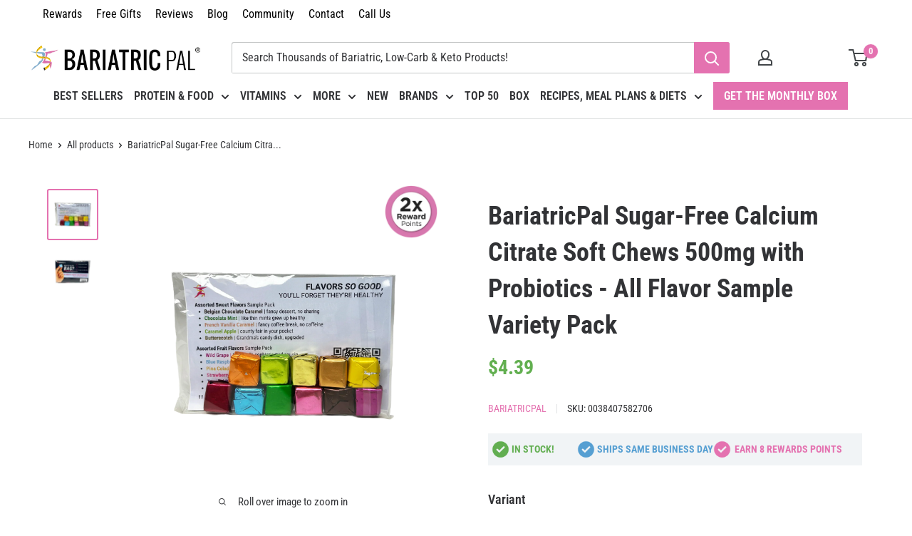

--- FILE ---
content_type: text/css
request_url: https://store.bariatricpal.com/cdn/shop/t/162/assets/custom-compress.css?v=158474513109630870481768222040
body_size: 11738
content:
@-webkit-keyframes freeslide{to{right:0}}@keyframes freeslide{to{right:0}}@font-face{font-family:Calibre;src:url(CalibreRegular.eot);src:url(CalibreRegular.eot?iefix) format("eot"),url(CalibreRegular.woff2) format("woff2"),url(CalibreRegular.woff) format("woff"),url(CalibreRegular.ttf) format("truetype");font-weight:400;font-style:normal;font-display:fallback}@font-face{font-family:Calibre;src:url(Calibre-Medium.eot);src:url(Calibre-Medium.eot?iefix) format("eot"),url(Calibre-Medium.woff2) format("woff2"),url(Calibre-Medium.woff) format("woff"),url(Calibre-Medium.ttf) format("truetype");font-weight:600;font-style:normal;font-display:fallback}@font-face{font-family:Calibre;src:url(Calibre-Medium.eot);src:url(Calibre-Medium.eot?iefix) format("eot"),url(Calibre-Medium.woff2) format("woff2"),url(Calibre-Medium.woff) format("woff"),url(Calibre-Medium.ttf) format("truetype");font-weight:700;font-style:normal;font-display:fallback}@font-face{font-family:Dosis;src:url(DosisBold.eot);src:url(DosisBold.eot?iefix) format("eot"),url(DosisBold.woff2) format("woff2"),url(DosisBold.woff) format("woff"),url(DosisBold.ttf) format("truetype");font-weight:700;font-style:normal;font-display:fallback}@font-face{font-family:Dosis;src:url(DosisMedium.eot);src:url(DosisMedium.eot?iefix) format("eot"),url(DosisMedium.woff2) format("woff2"),url(DosisMedium.woff) format("woff"),url(DosisMedium.ttf) format("truetype");font-weight:500;font-style:normal;font-display:fallback}@font-face{font-family:DessertMenuScript;src:url(DessertMenuScriptRegular.eot);src:url(DessertMenuScriptRegular.eot?iefix) format("eot"),url(DessertMenuScriptRegular.woff2) format("woff2"),url(DessertMenuScriptRegular.woff) format("woff"),url(DessertMenuScriptRegular.ttf) format("truetype");font-weight:400;font-style:normal;font-display:fallback}@font-face{font-family:Netto OT;src:url(NettoOT.eot);src:url(NettoOT.eot?iefix) format("eot"),url(NettoOT.woff2) format("woff2"),url(NettoOT.woff) format("woff"),url(NettoOT.ttf) format("truetype");font-weight:400;font-style:normal;font-display:fallback}@font-face{font-family:Netto OT;src:url(NettoOTBold.eot);src:url(NettoOTBold.eot?iefix) format("eot"),url(NettoOTBold.woff2) format("woff2"),url(NettoOTBold.woff) format("woff"),url(NettoOTBold.ttf) format("truetype");font-weight:700;font-style:normal;font-display:fallback}h1,h2,h3{font-family:Roboto Condensed,sans-serif;font-weight:700}.hidden{display:none}.slick-slider{position:relative;display:block;box-sizing:border-box;-webkit-user-select:none;-moz-user-select:none;-ms-user-select:none;user-select:none;-webkit-touch-callout:none;-khtml-user-select:none;-ms-touch-action:pan-y;touch-action:pan-y;-webkit-tap-highlight-color:transparent}.slick-list{position:relative;display:block;overflow:hidden;margin:0;padding:0}.slick-list:focus{outline:none}.slick-list.dragging{cursor:pointer;cursor:hand}.slick-slider .slick-track,.slick-slider .slick-list{-webkit-transform:translate3d(0,0,0);-moz-transform:translate3d(0,0,0);-ms-transform:translate3d(0,0,0);-o-transform:translate3d(0,0,0);transform:translateZ(0)}.slick-track{position:relative;top:0;left:0;display:block;margin-left:auto;margin-right:auto}.slick-track:before,.slick-track:after{display:table;content:""}.slick-track:after{clear:both}.slick-loading .slick-track{visibility:hidden}.slick-slide{display:none;float:left;height:100%;min-height:1px}[dir=rtl] .slick-slide{float:right}.slick-slide img{display:block}.slick-slide.slick-loading img{display:none}.slick-slide.dragging img{pointer-events:none}.slick-initialized .slick-slide{display:block}.slick-loading .slick-slide{visibility:hidden}.slick-vertical .slick-slide{display:block;height:auto;border:1px solid transparent}.slick-arrow.slick-hidden{display:none}.slick-dots{list-style:none;display:inline-flex;align-items:center;justify-content:center;border-radius:100px;width:100%;padding:0;margin-bottom:0}.slick-dots li{margin-bottom:0}.slick-dots .slick-active button{background:#e472b0;border-radius:100px}.slick-dots button{background:#e1dde0;border:0;padding:0;margin:0 4px;text-align:center;cursor:pointer;min-height:7px;height:7px;width:7px;line-height:1;font-size:0;transition:all .2s linear;-webkit-appearance:none;border-radius:100px}body{font-family:Roboto Condensed,sans-serif}footer.footer{background:#fff}.footer #y-badges{padding:25px 5px}.footer #y-badges .y-badge{margin:0}.page.page-white{background:#fff;margin-bottom:55px}.banner{width:100%;position:relative;overflow:hidden;background-color:#666}.banner--top-50{height:335px;background:url(/cdn/shop/t/105/assets/banner_top-50.jpg?v=1472464\2026) 50% 50% no-repeat;background-size:cover}.banner-new-style{position:absolute;width:auto;left:50%;top:calc(50% - 25px);transform:translate(-50%,-50%);text-align:center}.headline-new,.title-with-quote{position:relative;font-size:59px;line-height:1;font-family:DessertMenuScript;color:#569fd2;margin:0;padding:0;font-weight:400;text-transform:inherit}.headline-new:before,.title-with-quote:before{position:absolute;bottom:100%;right:100%;margin-bottom:-10px;margin-right:5px;content:"";width:30px;height:27px;background:url(/cdn/shop/t/105/assets/icon_quote_left.png?v=1650871\2026) 0 0 no-repeat}.headline-new:after,.title-with-quote:after{position:absolute;bottom:100%;left:100%;margin-bottom:-10px;margin-left:5px;content:"";width:26px;height:30px;background:url(/cdn/shop/t/105/assets/icon_quote_right.png?v=3580744063692962934) 0 0 no-repeat}.subheader-new{margin:0;padding:0;line-height:1;text-transform:uppercase;font-size:23px}.top-50-description{position:relative;width:calc(100% - 40px);max-width:1374px;padding:30px 15px;line-height:30px;margin-left:auto;margin-right:auto;margin-top:-66px;background:#fff;text-transform:uppercase;font-weight:700;font-size:20px}img.sezzle-shoppay-logo.no-sezzle-info{height:17px;vertical-align:middle}.product-list.product-grid.product-list--50 .savings{position:absolute;top:0;left:0;width:109px;height:83px;padding-right:20px;padding-top:15px;text-align:center;background:url(/cdn/shop/t/105/assets/saving_label.png?v=1287052\2026) 100% 100% no-repeat;color:#fff;font-size:22px;font-weight:700;line-height:24px;z-index:2}.savings{font-size:18px;display:block}.product-list.product-grid.product-list--50 .product-count{display:flex;align-items:center;justify-content:center;position:absolute;top:50%;left:40px;transform:translateY(-50%);width:64px;height:64px;border:3px solid #56a0cf;color:#56a0cf;text-align:center;border-radius:50%;font-size:34px;font-weight:700;z-index:2}.product-list--50 .product-item__label-list{top:0;position:unset}.product-list.product-grid.product-list--50{display:block;max-width:1374px;padding-left:20px;padding-right:20px;margin:0 auto;border:0 solid}.collection-in-detail .product-item:hover{border:1px solid #569fd2;box-shadow:0 2px 10px #ccc}.product-list.product-grid.product-list--50:before{border:0 solid}.product__wrap_list{display:flex;width:100%;flex-direction:row;padding-left:120px;align-items:center}.product-item.product-item--list{width:100%;margin-right:0;padding-top:30px;padding-bottom:30px;margin-bottom:40px;margin-left:0;border-color:#f0f0f2}.product-list.product-grid .product-item{border-color:#e9e9e9}.collection-in-detail .product-item{background:#fff;border:1px solid #fff;border-radius:4px;transition:.3s}.page__header-content{z-index:auto;position:absolute;left:0;right:0}.page__description{padding:10px;width:79%;margin:0 auto}header.container.page__header{padding:0}.page__header-image{position:relative}.cus-position .position-right{width:50%;float:right}.cus-position .position-left{width:50%;float:left}.cus-position .align-center.position-center.pos-align-box{width:45%;margin:0 auto}.cus-position .align-center{text-align:center}.cus-position .align-left,.cus-position .align-right{text-align:left}.container--narrow{max-width:calc(100vw - 20px)}.cus-position .banner-full-link{line-height:0;z-index:2;font-size:0;color:transparent;top:0;left:0;right:0;bottom:0;position:absolute}body .rc_price__autodeliver .money,.quick-shop-popup .rc_price__autodeliver .money{color:#cf0c0c!important}body .rc_label.rc_label__autodeliver,body .rc_label__discount,body .rc_price__autodeliver .money,.quick-shop-popup .rc_label.rc_label__autodeliver,.quick-shop-popup .rc_label__discount,.quick-shop-popup .rc_price__autodeliver .money{font-weight:600!important}.y-powered-by{display:none!important}.yotpo-product-review{display:flex;padding:10px 0;column-gap:15px}div#yotpoQABox .yotpo .yotpo-icon{min-width:24px}.flickity-slider span.product-label--on-sale{color:#fff}.product__tech-info{display:flex;justify-content:space-between;flex-direction:column}.header__action-list form#mini-cart{display:none}@media (orientation: portrait){.product__tech-info{flex-direction:column}.social-media__item-list{display:none}.mobile-menu__panel .social-media__item-list{display:block}footer .social-media__item-list{display:block;text-align:center}.topbar-menu .menuul li{white-space:nowrap}.topbar-menu .menuul,.topbar-wrpper{padding-left:0;overflow:scroll}.prod-three-ftr-icons>div{padding:2px 0}}.ships-same-day>img{margin-right:3px!important;width:20px;height:20px;display:inline-block}.in-stock>img{margin-right:3px!important;width:20px;height:20px;display:inline-block}.prod-three-ftr-icons>div{padding:5px 0}.prod-three-ftr-icons{font-family:Roboto Condensed,sans-serif;font-size:14px;font-weight:700;margin:4px 0 0;text-transform:uppercase;line-height:1.5em}.prod-three-ftr-icons .in-stock{color:#62ae51}.ships-same-day{color:#569fd2}.reward-points,.reward-points a,.reward-points a span,.reward-points a:visited{font-family:Roboto Condensed,sans-serif;color:#e472b0;font-size:14px;font-weight:700;padding:5px 0;text-transform:uppercase}body .product .reward-points>img{margin-right:3px!important}.reward-points>img{margin-right:5px;width:20px;height:20px;display:inline-block}.product-meta__label-list .product-label--on-sale{color:#fff}.product-form__savingitem{color:var(--product-on-sale-accent)}.product-reviews-sections h2{font-size:36px;margin-bottom:10px}h2{font-family:Roboto Condensed,sans-serif;font-weight:700}.product-reviews-sections h4{font-size:24px;text-transform:none;max-width:800px;margin:auto}body .yotpo .yotpo-pager .yotpo-page-element{margin-right:4px;margin-bottom:10px;display:inline-block;color:#1e293f;border:1px solid #e1dde0;border-radius:3px;padding:4px 10px}.yotpo .yotpo-logo-link-new,body .yotpo .yotpo-label-container{display:none}body .yotpo .product-related-fields-item .product-related-fields-item-title{margin-top:2px;font-family:Calibre;font-size:18px;font-weight:700;min-width:170px;text-align:right}.product-item span.yotpo-stars{margin-right:10px}.product-list--collection .modal_price{padding-top:5px}body .yotpo .yotpo-rating-bars{padding:1px 12px;border:1px solid #e1dde0;border-radius:50px;vertical-align:initial}body .yotpo .yotpo-rating-bars .yotpo-product-related-field-score-bar.yotpo-rating-bar-full{background:#569fd2}body .yotpo .yotpo-rating-bars .yotpo-product-related-field-score-bar{width:18px;height:5px;margin-top:4px;background-color:#e3e3e3;border-radius:50px}body .yotpo .yotpo-rating-bars .yotpo-product-related-field-score-divider{width:4px}.product-reviews-sections{background:#fff}.components{display:flex;justify-content:center}.components__block img{min-width:72px}.components__block{margin:0 10px;position:relative}.components__content p{font-size:23px;line-height:16px;font-weight:700;margin-bottom:0}.components__content span{display:block;font-family:Calibre;font-size:16px;font-weight:500;text-transform:capitalize}.components__content{position:absolute;text-align:center;color:#fff;top:25px;left:0;right:0}#rc_container{position:relative}.trustlogo{position:absolute;right:0;width:85px;bottom:16px}.product__tech-info .product-meta__label-list{display:none}.pink-border{border:2px solid #d675af;padding:1px 10px;margin-top:5px;border-radius:3px}div#cbb-frequently-bought-box{max-width:1520px;margin:10px auto;padding:0 var(--desktop-container-gutter)}.cbb-frequently-bought-container{overflow:hidden!important;height:auto!important;margin:0 auto!important;padding:25px!important;transition:opacity .4s ease;width:100%!important}.cbb-frequently-bought-container.loaded{opacity:1!important;max-width:100%!important}.cbb-frequently-bought-container .cbb-frequently-bought-recommendations-container{display:flex!important;align-items:center!important}.cbb-frequently-bought-container .cbb-frequently-bought-products{display:flex!important;width:auto!important;float:left!important;max-width:900px}.cbb-frequently-bought-products{display:block!important;margin:0!important;padding:13px 0 25px!important}.cbb-frequently-bought-container .cbb-frequently-bought-product:first-of-type{margin-left:0!important}.cbb-frequently-bought-container .cbb-frequently-bought-product{border:1px solid #e1dde0;border-radius:5px;padding:10px;margin:10px 20px;max-width:370px!important}.cbb-frequently-bought-product{background:none!important;box-sizing:border-box!important;display:inline-block!important;height:auto!important;margin:0 20px!important;opacity:1!important;position:relative;vertical-align:top!important}.cbb-frequently-bought-product__wrap{display:block;margin:0 auto 8px;position:relative;float:none;width:100%;height:150px}.cbb-frequently-bought-product__meta{font-size:16px;transition:opacity .2s ease;float:none;width:100%;max-width:350px;text-align:center}.cbb-frequently-bought-product__added{height:19px;left:0;top:10px;width:19px;display:block;position:absolute;transition:opacity .2s ease;z-index:4}.cbb-frequently-bought-product__added i{background-image:url(/cdn/shop/t/105/assets/icon-check-bought-together.png?v=3880308813701251100);background-position:50% 50%;background-repeat:no-repeat;border-radius:50px;bottom:0;display:block;left:0;position:absolute;right:0;top:0;z-index:3}.cbb-frequently-bought-container .cbb-frequently-bought-form{float:left;width:210px!important;margin:0 auto!important}.cbb-frequently-bought-form{display:block!important;margin:0!important;padding:0!important;text-align:center}.cbb-frequently-bought-selector-list{display:none!important;opacity:0!important;visibility:hidden!important}.cbb-frequently-bought-product.cbb-frequently-bought-product--disabled .cbb-frequently-bought-product__wrap>a,.cbb-frequently-bought-product.cbb-frequently-bought-product--disabled .cbb-frequently-bought-product__meta{opacity:.4}.cbb-frequently-bought-product__wrap>a{display:block!important;margin:0 auto;padding:25px 8px 25px 0;width:100%!important;pointer-events:none;position:relative;transition:opacity .2s ease}.cbb-frequently-bought-product-image{display:block!important;margin:0 auto!important;max-height:200px!important;width:125px!important}.cbb-frequently-bought-container .cbb-frequently-bought-selector-label-name{font-size:17px!important;font-weight:700!important;text-align:center;line-height:1.5!important;text-transform:none!important;margin:20px auto 15px!important;display:block!important}.cbb-frequently-bought-selector-label-compare-at-price{color:#5f6273!important;font-size:20px!important}cbb-frequently-bought-container .cbb-recommendations-variant-select{width:100%!important;height:40px!important;min-height:40px!important;max-height:40px!important;border:1px solid #e1dde0!important;border-radius:4px!important;margin-top:10px!important;margin-bottom:15px!important}.cbb-frequently-bought-product:not(:first-child):before{background:url(/cdn/shop/t/105/assets/icon-plus-bought-together.png?v=1554621\2026) no-repeat 50% 50%;content:"";background:url(/cdn/shop/t/105/assets/icon-plus-bought-together.png?v=1554621\2026) no-repeat 50% 50%;display:block;height:10px;width:10px;left:-20px;position:absolute;top:97px;-webkit-transform:translateX(-50%);-moz-transform:translateX(-50%);transform:translate(-50%);z-index:2}.cbb-frequently-bought-plus-icon.skiptranslate{display:none}button.cbb-frequently-bought-add-button{padding:0 30px;line-height:48px;border-radius:5px}.text-center{text-align:center}.rebuy-fbt-item{display:flex}.rebuy-productbox{width:240px;position:relative;border:1px solid #ccc;padding:5px;border-radius:4px}.rebuy-widget.widget-type-dynamic-bundle div.rebuy-bundle{padding:5px 15px}.rebuy-widget.widget-type-dynamic-bundle div.rebuy-bundle__images .rebuy-bundle__image{text-align:center;margin:0 auto;width:180px}div.rebuy-widget.widget-type-dynamic-bundle .rebuy-fbt-item:nth-child(3) .rebuy-bundle__image-divider{display:none}div.rebuy-widget.widget-type-dynamic-bundle .rebuy-bundle__image-divider{display:flex;align-items:center;padding:18px 24px 18px 18px;justify-content:center}.rebuy-product-checkbox{position:absolute;top:0;right:0}.rebuy-widget.widget-type-dynamic-bundle .rebuy-bundle__actions{max-width:180px;margin:0 auto}.rebuy-widget.widget-type-dynamic-bundle .rebuy-bundle{justify-content:space-around}div.rebuy-widget.widget-type-dynamic-bundle .primary-title{text-align:center}.rebuy-widget .rebuy-product-grid.large-columns-5 .rebuy-product-block,.rebuy-recommended-products .rebuy-product-grid.large-columns-5 .rebuy-product-block{padding:3px}button.rebuy-button,.rebuy-widget .rebuy-button,.rebuy-cart__flyout-empty-cart a{text-transform:uppercase;font-weight:700;padding:10px 15px}.rebuy-cart__flyout-footer button#freeItemOfferLink{margin-bottom:8px;padding-top:2px;padding-bottom:2px;min-height:35px;background:var(--accent-color);color:#fff;border:1px solid #f1eaee}.rebuy-widget .primary-title{font-family:var(--heading-font-family);font-weight:var(--heading-font-weight);font-style:var(--heading-font-style);color:var(--heading-color)}.rebuy-widget .rebuy-product-block .myrebuyblock .rebuy-product-media img,.rebuy-recommended-products .rebuy-product-block .myrebuyblock .rebuy-product-media img{height:175px}.rebuy-widget .primary-title{color:#222;font-size:24px;margin-bottom:3px;line-height:30px;text-transform:uppercase}.myrebuyblock{border-color:#e9e9e9;background:#fff;border:1px solid #fff;border-radius:4px;margin:0 5px;transition:.3s;padding:4%}.myrebuyblock:hover{border:1px solid #569fd2;box-shadow:0 2px 10px #ccc}body .rebuy-widget .rebuy-product-block .rebuy-product-options,body .rebuy-recommended-products .rebuy-product-block .rebuy-product-options{min-height:50px;margin-top:5px}.myrebuyblock .rebuy-product-info{height:100px;overflow:hidden;margin-bottom:8px}div#freeSamplesModal.show-freeitemslider{right:-14px;-webkit-animation:freeslide .5s forwards;-webkit-animation-delay:0;animation:freeslide .5s forwards;animation-delay:0}div#freeSamplesModal .btn{position:relative;padding:10px 15px;line-height:24px;border-radius:2px;text-align:center;margin:0 auto}button .checkmark{position:absolute;top:0;left:0;bottom:0;right:0;margin:auto}div#freeSamplesModal.show-freeitemslider{position:fixed;top:0;bottom:0;z-index:9999;display:block;width:100%;max-width:500px;background:#fff;padding:5px;overflow-y:scroll;border:1px solid #ccc;border-radius:20px}.foi-hbar{text-align:center;padding:10px 20px;margin-bottom:10px;text-transform:uppercase;font-weight:700}.btnclosefree{display:inline;float:right;width:25px}.fithreashold{display:flex;padding:0 0 10px 15px}.offerbox .fiimg{display:inline-flex;width:15%}.image__container{display:block;margin-left:auto;margin-right:auto}.offerbox .fititle{display:inline-flex;width:65%;margin:5px;align-self:center;flex-wrap:wrap;line-height:1.4em;text-align:left;font-size:15px;font-weight:700}.offerbox .fititle>div{justify-content:center;align-items:center;flex:auto}.offerbox .tbtn{display:inline-flex;width:auto;align-self:center}.hide{display:none!important}.product-block-list__item--description ul{margin-left:0;padding-left:20px;list-style-image:url(/cdn/shop/t/105/assets/list-style.png?v=1257937\2026)}.product-block-list__item--description ul li{font-size:17px;margin-bottom:1px;padding-left:5px}.product-block-list__item--description ul li:before{content:none}body .yotpo-shoppers-say .yotpo-icon-star,body .yotpo-shoppers-say .yotpo-icon-empty-star,body .yotpo-shoppers-say .yotpo-icon-full-star,body .yotpo-shoppers-say .yotpo-icon-half-star{color:#ffd200}.template-product .yotpo .text-m{margin-left:7px}button.quantity-selector__button[data-action=increase-picker-quantity]{background:var(--primary-button-background);color:#fff;border-color:var(--primary-button-background);margin-top:-1px}.quantity-selector--product .quantity-selector__value,.quantity-selector--product{border-color:var(--primary-button-background)}select.cbb-recommendations-variant-select{display:block!important;margin:0 auto!important}select#ddlRelatedItems{display:block;width:350px;font-weight:700;font-size:100%;background-image:url(data:image/svg+xml;charset=US-ASCII,%3Csvg%20xmlns%3D%22http%3A%2F%2Fwww.w3.org%2F2000%2Fsvg%22%20width%3D%22292.4%22%20height%3D%22292.4%22%3E%3Cpath%20fill%3D%22%23007CB2%22%20d%3D%22M287%2069.4a17.6%2017.6%200%200%200-13-5.4H18.4c-5%200-9.3%201.8-12.9%205.4A17.6%2017.6%200%200%200%200%2082.2c0%205%201.8%209.3%205.4%2012.9l128%20127.9c3.6%203.6%207.8%205.4%2012.8%205.4s9.2-1.8%2012.8-5.4L287%2095c3.5-3.5%205.4-7.8%205.4-12.8%200-5-1.9-9.2-5.5-12.8z%22%2F%3E%3C%2Fsvg%3E),linear-gradient(to bottom,#fff,#f9f2f2);background-repeat:no-repeat,repeat;background-position:right .7em top 50%,0 0;background-size:.65em auto,100%}select{background:url(/cdn/shop/t/105/assets/icon-arrow-down.png?v=392411195045000011) no-repeat 90% 50%;background-size:7px 4px;padding:8px 14px;border-radius:3px;border:1px solid #d9dbdc;-webkit-appearance:none;-ms-appearance:none;-o-appearance:none;appearance:none;-moz-appearance:none;text-indent:.01px;margin-bottom:15px}select.rc_select{min-width:120px}.main-widget .aggregated-product-related-fields,.main-widget .yotpo-product-related-fields-wrapper,body .yotpo .product-related-fields-mobile-layout{background-color:#fff!important}.logo-bar__item img[data-sizes=auto],.logo-bar__item img[data-sizes="100vw"]{display:block;width:100%;margin-left:auto;margin-right:auto}.logo-list-section{background:#fff}.logo-list-section .container{max-width:1120px}header.header.header--inline{z-index:2}.product-reviews-sections .yotpo .yotpo-nav-content>div.yotpo-active nav,.yotpo .yotpo-nav-content>div.yotpo-active nav{margin:0 auto;width:100%}div.testimonials #yotpo-testimonials-site-reviews.yotpo-active,div.testimonials #yotpo-testimonials-product-reviews.yotpo-active{display:flex!important;flex-wrap:wrap;width:100%}@media only screen and (max-width: 981px){.main-widget .yotpo-reviews .yotpo-review,.yotpo .yotpo-regular-box{width:auto}.yotpo-footer .footer-additional-actions{position:absolute;right:0;top:0}}@media only screen and (max-width: 800px){.logo-list-section .container{padding-top:20px}}@media only screen and (max-width: 580px){.logo-list-section .container{padding-top:10px;padding-bottom:5px}}.logo-bar-section .logo-bar{display:flex;align-items:baseline;margin-bottom:5px;justify-content:center}@media only screen and (max-width: 540px){.logo-bar-section .logo-bar{flex-wrap:wrap;text-align:center;margin:0 25px}}.logo-bar-section .logo-bar__item{max-width:100%;width:25%;margin:0;padding:15px 25px;font-size:14px;line-height:1.6;font-weight:700}@media only screen and (max-width: 540px){.logo-bar-section .logo-bar__item{width:50%;padding:20px;display:block}}@media only screen and (max-width: 400px){.logo-bar-section .logo-bar__item{padding:20px 8px}}@media only screen and (min-width: 541px){.logo-bar-section .logo-bar__item:not(:last-of-type){border-right:1px solid #e1dde0}}@media only screen and (max-width: 540px){.logo-bar-section .logo-bar__item:nth-of-type(1),.logo-bar-section .logo-bar__item:nth-of-type(2){border-bottom:1px solid #e1dde0}.logo-bar-section .logo-bar__item:nth-of-type(2n){border-left:1px solid #e1dde0}}.logo-bar-section .logo-bar__item img{margin-bottom:1em}@media only screen and (min-width: 1025px){.logo-bar-section .logo-bar__item{text-align:left}.logo-bar-section .logo-bar__item img{float:left;margin-right:1.5em}}@media only screen and (max-width: 540px){.logo-list-title-section{margin:0 25px}}.logo-list-title-section h2.title{display:block;font-size:18px;margin:0;padding:0}@media only screen and (min-width: 921px){.logo-list-title-section h2.title{display:none}}.logo-list-title-section .container{margin-top:20px}@media only screen and (max-width: 540px){.logo-list-title-section .container{padding-top:0;margin-bottom:0;padding-left:0;padding-right:0}}.logo-list-title-section .container .columns{padding:35px 0 30px;background:#fff}.logo-list-title-section .logo-bar{align-items:stretch;margin-bottom:0}@media only screen and (max-width: 920px){.logo-list-title-section .logo-bar{flex-wrap:wrap}}.logo-list-title-section .logo-bar h4{font-size:20px}.logo-list-title-section .logo-bar__item{padding:8px 15px;font-size:18px;line-height:1.25;font-weight:400;text-align:center}@media only screen and (max-width: 920px){.logo-list-title-section .logo-bar__item{padding:0 15px;margin-top:25px}}@media only screen and (max-width: 480px){.logo-list-title-section .logo-bar__item{font-size:16px;padding:0 10px}.logo-list-title-section .logo-bar__item:nth-of-type(2n){border:0;border-right:1px solid #e1dde0}}.logo-list-title-section .logo-bar__item img{float:none;margin:auto auto 1em}.logo-list-title-section .logo-bar__item--title{display:none;align-items:center;justify-content:center}@media only screen and (min-width: 921px){.logo-list-title-section .logo-bar__item--title{display:flex;width:32%}}.headline-new,.title-with-quote{position:relative;font-size:59px;line-height:1;font-family:DessertMenuScript;color:#569fd2;margin:0;padding:0;font-weight:400}.breadcrumb_text .breadcrumb-divider:before,.article-pagination .breadcrumb-divider:before{position:relative;top:-2px;left:-2px;display:inline-block;content:"";width:6px;height:6px;border:1px solid #898a8a;border-width:0 1px 1px 0;transform:rotate(-45deg)}.breadcrumb_text .breadcrumb-divider,.article-pagination .breadcrumb-divider{color:#323336;margin:0 8px;font-size:0}a.button.btn-viewdetails,button.button.btn-viewdetails{margin-bottom:5px;background:#fff;color:var(--primary-button-background);border:2px solid var(--primary-button-background);font-size:14px}.img2xtag{right:10px;position:absolute;top:20px;width:76px;z-index:1}.label-danger{background-color:#d9534f;color:#fff;padding:5px 15px;line-height:1.3;margin-top:5px}.label-success{background-color:#5cb85c;color:#fff;padding:5px 15px;line-height:1.3;margin-top:5px}.center{text-align:center}.breadcrumb-collection .breadcrumb_text{padding:8px 0}.breadcrumb_text{line-height:1.5}.blog-post{max-width:880px;margin:0 -10px 32px;background-color:#fff}.blog-post .article__content.rte{margin-top:-70px;position:relative;padding:15px 35px 0;background-color:#fff;z-index:1}.blog-post .article__inner{padding:0 20px 50px;max-width:100%;margin-top:0}.blog-post .page__meta{padding:15px 0}.blog-post .article__inner ul{padding-left:30px}#meal-plans .accordion-list-item:hover{color:#e36fab}.related-articles h3{font-size:22px;text-transform:none;margin-bottom:15px;font-family:Roboto Condensed,sans-serif;font-weight:700}.related-articles{margin:20px 0 10px}.related-article{display:flex;margin-bottom:15px}.related-article_image{margin-right:10px;display:block}.related-article_text{font-size:16px;font-family:Calibre;line-height:1.25}.related-article_text h4{font-size:18px;padding:0;margin-bottom:5px;text-transform:none;font-family:Roboto Condensed,sans-serif;font-weight:700}#yotpo-testimonials-custom-tab .yotpo-bottomline{float:none;text-align:center}.product-reviews__heading{padding-bottom:45px;border-bottom:1px solid #e8e8e8;text-align:center}.product-reviews__subsription p{margin-bottom:15px;font-size:18px;line-height:26px;color:#494543;letter-spacing:.4px}.product-reviews__ttl{margin:0 0 25px;padding:0;font-size:30px;color:#525355;text-transform:none;font-weight:700}.product-reviews__subsription{max-width:830px;margin-left:auto;margin-right:auto}.white-container{position:relative;width:calc(100% - 40px);max-width:1374px;margin-top:-66px;margin-left:auto;margin-right:auto;background:#fff}.white-container.white-container--mt-0{margin-top:0}.product-reviews__wrap{padding-top:65px}body #yotpo-testimonials:last-child .text-m{font-size:170%;padding-left:10px;padding-top:5px}body .yotpo .yotpo-nav ul .yotpo-nav-tab{font-size:15px;font-family:Roboto Condensed,sans-serif;display:block;width:100%;max-width:150px;height:50px;padding:0;float:left;margin-bottom:-1px;list-style:none outside;cursor:pointer;text-align:center;font-weight:700;margin-right:15px}#yotpo-testimonials-custom-tab .yotpo-nav ul{margin-top:-63px;width:360px!important}body .yotpo .yotpo-nav ul .yotpo-nav-tab .yotpo-nav-wrapper{display:block;text-decoration:none;width:100%;height:50px;border:solid 2px #e3eaee;border-bottom:0;border-radius:4px 4px 0 0;line-height:50px;color:#7c8184;outline:none}body .yotpo .yotpo-nav ul .yotpo-nav-tab.yotpo-active{background:#569fd2!important;border-radius:4px 4px 0 0}body .yotpo .yotpo-nav ul .yotpo-nav-tab.yotpo-active span{color:#fff!important}body .yotpo .yotpo-nav ul .yotpo-nav-tab.yotpo-active .yotpo-nav-wrapper{border-color:#569fd2!important}body .yotpo .yotpo-nav ul{display:block;width:100%!important}body .yotpo .filters-container .magnifying-glass-icon{color:#e472b0}.recent_articles .blog-sidebar__post-image-wrapper{width:auto}.template-blog .article-item{background:#fff;padding:0 0 10px}.template-blog .article-item .article-item__excerpt,.template-blog .article-item .article-item__meta,.template-blog .article-item .article-item__title{padding:5px 10px}button.button.btn-joinclub{width:100%}.modal_price{font-family:Calibre;font-weight:700;font-size:17px;margin-bottom:3px}.product-item .savings{font-family:Calibre;font-size:14px;font-weight:400}.product-item .yotpo .pull-left{text-align:center;float:none;justify-content:center;white-space:nowrap}.product-item.product-item--list .yotpo .pull-left{justify-content:left}.product-item--vertical .product-item__info{text-align:center}.product-item.product-item--vertical .product-item__title{height:70px;overflow:hidden;text-overflow:ellipsis}span.product-label.product-label--sale_banner{font-family:Roboto Condensed,sans-serif;text-transform:uppercase;background:#e472b0;color:#2b2b2b}span.product-label.product-label--new_banner{background:#569fd2}.product-item__label-list>.product-label{width:100%;max-width:100px}div#product-tags{display:flex;column-gap:5px}.sale_banner_product{background:#e472b0}.new_banner_product,.preorder_banner_product{background:#569fd2}.sale_banner_product,.new_banner_product,.preorder_banner_product{font-family:Roboto Condensed,sans-serif;font-weight:400;font-size:14px;text-transform:uppercase;letter-spacing:0;padding:0 15px;text-align:center;color:#fff;margin-bottom:3px;display:inline-block;font-size:15px;white-space:nowrap}.videolist-list .video-item{width:33%}.videolist-list{margin:30px -14px 0;white-space:nowrap}.videolist-list .video-wrapper{border-radius:12px;overflow:hidden;margin:0 18px}.videolist-list label.reviewer-name{position:absolute;bottom:0;color:#fff;background:#525252;padding:2px 5px;border-radius:8px;cursor:pointer;left:0}li.cbb-frequently-bought-product{width:33%}body .yotpo-reviews-carousel .carousel-display-wrapper .yotpo-carousel .carousel-review-product-text{color:#000;font-size:13px}body .yotpo-reviews-carousel .carousel-display-wrapper .yotpo-carousel .carousel-review-body{font-family:Calibre!important;font-style:normal!important;line-height:1.25;font-weight:400!important;font-size:18px!important}.yotpo-footer{padding:20px 0}.yotpo-reviews-carousel .carousel-display-wrapper .headline{text-transform:uppercase}.cz-footer .store-slogan{text-align:center;font-family:Roboto Condensed,sans-serif;color:#569fd2;padding:10px 0;margin:0;border-top:1px solid #e1dde0;border-bottom:1px solid #e1dde0}footer .section{margin:10px 0}.footer-bp-icon{width:85px}.footersignup .container{display:flex;column-gap:5px;justify-content:center;align-items:center}.footersignup .heading{margin-bottom:0}.footersignup .newsletter--compact{width:30%}body p{font-family:Calibre;font-size:18px}#yotpo-testimonials-custom-tab .yotpo-bottomline{display:flex;align-items:center;height:50px;justify-content:center}.rebuy-widget .flickity-button{opacity:1}.product-form__add-button svg.icon.icon--cart{margin-left:5px;margin-bottom:3px}.s4com-container{background:#fff}select#search-product-type,.search-bar__filter{display:none}section[data-section-type=page]>.container{background:#fff;padding:0 2rem}section[data-section-type=page] .page__header{padding:2rem 2rem 1rem}.footerstatements p.credits>a{padding:2px 5px}.soldout_msg{color:red;font-weight:700}.modal__dialog a.button.button--primary.klaviyo-bis-trigger{display:none}input.txt-input{display:block;width:100%;height:51px;min-height:51px;padding:0 10px;margin:0 0 15px;line-height:22px;border:1px solid #e2e2e2;outline:none;background:#fff;color:#5f6a7d;font:13px HelveticaNeue-Light,Helvetica Neue Light,Helvetica Neue,Helvetica,Arial,sans-serif;-webkit-appearance:none;text-rendering:optimizeLegibility;-webkit-font-smoothing:antialiased;-moz-osx-font-smoothing:grayscale;border-radius:3px}.template-product div.notify_form{display:none}footer .section--isolated.section--tight{border-top:var(--footer-border)}ul.nav-bar__linklist.list--unstyled{text-align:center}.nav-bar ul.nav-bar__linklist .mega-menu{text-align:left}.nav-bar__linklist a[href="#brand-12193"]+ul,.nav-dropdown__item,.mega-menu__title{color:#2a6496}.product-item.product-top50-item .product-item__title{font-size:1.4rem}.product-item.product-top50-item .yotpo .pull-left{justify-content:left;height:25px}.product-item.product-top50-item .product-item__price-list{display:none}.product-grid.product-list--50 .yotpo .text-m{font-size:17px;line-height:19px;margin-left:10px}.sso-flex-ac{display:flex;align-items:center}div.card.c-nutri{border:0 solid var(--border-color)}div.card.c-nutri>.card__section.card__section--tight{padding:0}div.card.c-nutri>.card__section.card__section--tight .components{padding-top:20px;padding-bottom:15px}.footer__aside-title{margin-bottom:0;padding-right:10px;white-space:nowrap;font-size:18px}.footer__aside-item.footer__aside-item--payment{justify-content:center;width:100%}.payment-list{align-items:center}.footer__aside-item.footer__aside-item--payment{display:flex}body .yotpo .yotpo-review{border-top:1px solid #e1dde0!important;padding-top:40px}.yotpo-shoppers-say .single-best-sentence .full-review-background{margin-top:10px;padding:10px 0}.video-wrapper .icon--play circle{fill:red;opacity:.7}.page__header.cus-position .page__title{font-size:38px}.page__header.cus-position .page__description{font-size:18px}div#fsb_background{z-index:1!important}#account-popover.popover[aria-hidden=false]{z-index:2}.barcloseicon{position:absolute;right:10px;top:5px;display:inline-block}.link-themeblue{color:#3d85c6}.yotpo-shoppers-say .shoppers-say-title{padding-top:15px}div#warning-celebrate{border:1px solid #1e1e1e;border-radius:5px;padding:7px 5px;max-width:750px;font-size:1em;line-height:1.2em;clear:both;margin:3px auto 10px}.blog-post .article__inner h2 img{display:none}.button.button--secondary-outline{border:2px solid var(--secondary-button-background);background:#fff;color:var(--secondary-button-background)}.button.button--primary-outline{border:2px solid var(--primary-button-background);background:#fff;color:var(--primary-button-background)}body #privy-container #privy-inner-container .privy-popup-container{z-index:20000000000}body.rebuy-modal-visible iframe#attentive_creative{display:none}.yotpo-shoppers-say div.shoppers-say-title{height:auto;margin-top:15px;padding-top:15px}.block-swatch__item.block--selected{box-shadow:0 0 0 1px var(--accent-color);border-color:var(--accent-color);background:rgba(var(--accent-color-rgb),.06);color:var(--accent-color)}div#customlinkitems{margin-bottom:30px;padding-bottom:5px}.block-swatch__item[aria-current=page],.block-swatch__item.block--selected{font-weight:700;border-width:2px}blockquote{margin:0 0 20px;padding:9px 20px 0 19px;border-left:1px solid #e2e2e2}.shopify-section.img-overlay-section header{z-index:1}.template-index main#main{background:#fff}.myrebuyblock{border:1px solid var(--border-color)}.collection .expandable-content[aria-expanded]{padding-bottom:15px}.topbar-menu .menuul,.topbar-wrpper{display:flex}.topbar-menu .menuul{padding-left:10px}.topbar-menu .menuul li{padding-left:10px;padding-right:10px;border-right:1px solid #e1dde0}.topbar-menu .menuul a,.topbar-section .social_icons a{height:24px;line-height:24px;padding:0}section[data-section-type=page]>.container.container--narrow{max-width:1120px;padding-bottom:20px}.product-reviews-sections .yotpo .yotpo-nav-content>div.yotpo-active{display:flex!important;flex-wrap:wrap;width:100%}.rebuy-cart__flyout-footer span.cc_savings{font-size:18px!important;font-weight:400;color:#222}.rebuy-cart__flyout-footer{font-size:18px!important}#rebuy-cart .rebuy-cart__flyout-item-price .rebuy-money{font-size:16px}#rebuy-widget-5401 .rebuy-button{padding:3px 0}.rebuy-product-info .rebuy-product-title,.product-item__title{font-family:Calibre}.product-details .product_type{text-transform:uppercase;font-size:14px;display:block;height:20px;line-height:100%}.powered-by-rebuy{display:none}body#recharge-novum #recharge-te .rc_order_title{line-height:22px}#recharge-novum .nav-bar ul.nav-bar__linklist .mega-menu,#recharge-novum nav.nav-bar,#recharge-novum .mobile-menu__section.is-sticky,#recharge-novum .mobile-menu__panel{background:#fff}#recharge-novum div#shopify-section-header{z-index:100001}#recharge-novum.locked div#shopify-section-header{z-index:1000}body#recharge-novum #recharge-te .rc_product_list_container .product-title{line-height:18px!important}body#recharge-novum #recharge-te .rc_order_title{line-height:22px!important}#meal-plans accordion,#surgeryplans accordion{counter-reset:counter}#meal-plans .accordion-item,#surgeryplans .accordion-item{position:relative;border-top:1px solid #e7e7e8}#meal-plans .accordion-item:first-child,#surgeryplans .accordion-item:first-child{border:none}#meal-plans input[type=radio],#surgeryplans input[type=radio]{box-sizing:border-box;padding:0}#meal-plans .accordion-btn,#surgeryplans .accordion-btn{display:none}#meal-plans input,#surgeryplans input{line-height:normal}#meal-plans button,#meal-plans input,#meal-plans select,#meal-plans textarea,#surgeryplans button,#surgeryplans input,#surgeryplans select,#surgeryplans textarea{font-family:inherit;font-size:100%;margin:0}#meal-plans .accordion--nav .accordion-label,#surgeryplans .accordion--nav .accordion-label{padding:10px;font-size:1em;font-weight:700;margin-bottom:0}#meal-plans .accordion-label,#surgeryplans .accordion-label{position:relative;display:block;width:100%;padding:25px 40px 25px 80px;color:var(--header-accent-color);font-size:1.57143em;font-weight:400;cursor:pointer}#meal-plans .accordion--nav .accordion-label:after,#surgeryplans .accordion--nav .accordion-label:after{top:10px;right:10px}#meal-plans .accordion-label:after,#surgeryplans .accordion-label:after{content:"+";position:absolute;top:25px;right:20px;font-weight:700}#meal-plans .accordion--nav .accordion-list,#surgeryplans .accordion--nav .accordion-list{background:none}#meal-plans .accordion-list,#surgeryplans .accordion-list{display:none}#meal-plans .accordion-list-item:first-child,#surgeryplans .accordion-list-item:first-child{border:none}#meal-plans .accordion-list-item,#surgeryplans .accordion-list-item{display:block;padding:10px 0;border-top:1px solid #e7e7e8}#meal-plans a,#surgeryplans a{text-decoration:none;outline:none;-webkit-transition:color,.2s;-moz-transition:color,.2s;transition:color,.2s}#meal-plans .accordion.accordion--nav,#surgeryplans .accordion.accordion--nav{background:#fff}#meal-plans .accordion-btn[previousvalue=checked]~.accordion-list,#surgeryplans .accordion-btn[previousvalue=checked]~.accordion-list{display:block}#meal-plans .accordion-btn[previousvalue=checked]~.accordion-label:after,#surgeryplans .accordion-btn[previousvalue=checked]~.accordion-label:after{content:"\2013"}#meal-plans .accordion--nav .accordion-list-item:before,#surgeryplans .accordion--nav .accordion-list-item:before{padding:0 10px}#meal-plans .accordion-list-item:before,#surgeryplans .accordion-list-item:before{content:"\2022";display:inline-block;padding:0 30px 0 45px;color:#676c73}#meal-plans label.accordion-label.second-level,#surgeryplans label.accordion-label.second-level{padding-left:30px;color:var(--link-color)}.accordion-item.leveltwo .accordion-list{padding-left:15px}section.section[data-section-type=collection-list] ol.flickity-page-dots{display:none}section.section[data-section-type=featured-collection] .section__header-stack{width:100%;padding-left:70px}#main .breadcrumb-collection{margin-left:0}div#cartpayLaterButtons{font-size:13px;text-align:center;padding:5px 5px 10px}div#payLaterButtons{font-size:13px;padding:10px 5px 7px}body{min-height:100vh;position:relative}.bpplbody-blackout{position:absolute;z-index:11101111111;left:0;top:0;width:100%;height:100%;background-color:#000000a6;display:none}.bpplbody-blackout.is-blacked-out{display:block}.bpplpopup-trigger{display:inline-block}.bpplpopup-modal{max-height:700px;max-width:650px;width:100%;background-color:#fff;position:fixed;left:50%;top:50%;transform:translate(-50%,-50%);padding:15px;opacity:0;pointer-events:none;transition:all .3s ease-in-out;z-index:11101111111}.bpplpopup-modal.is--visible{opacity:1;pointer-events:auto}.bpplpopup-modal__close{position:absolute;font-size:1.2rem;right:2px;top:-5px;cursor:pointer}.modal__inner .product-meta .yotpo.bottomLine.yotpo-medium{padding:5px 0 10px}.modal__inner .product-meta .yotpo.bottomLine.yotpo-medium a.text-m{padding-left:5px}.rebuy-widget.widget-type-dynamic-bundle .rebuy-fbt-item .rebuy-bundle__image-item img{max-height:180px;width:auto;margin:0 auto}.rebuy-cart__flyout-item-media>a>img{max-height:100px;margin:0 auto;max-width:100px}.product-item__info.hideatc-collection form .product-item__price-list.price-list{display:none}.product-meta #yotpoQABox .yotpo.QABottomLine.yotpo-small{vertical-align:middle}@media only screen and (min-width: 1040px){body .yotpo .yotpo-pager{cursor:default;text-align:center;left:0;right:0;bottom:-60px;clear:both}body .yotpo .yotpo-reviews.yotpo-active .yotpo-review.yotpo-regular-box,body .yotpo .yotpo-questions.yotpo-active .yotpo-review.yotpo-regular-box{width:45%;border:0;margin:0 0 0 3%;display:inline-block;page-break-inside:avoid;break-inside:avoid;float:left}.yotpo .yotpo-reviews>.yotpo-review:nth-child(2n){clear:both}}@media only screen and (max-width: 4000px) and (min-width: 800px){.rebuy-productbox{height:375px}.product-gallery__carousel-item img.product-gallery__image.lazyautosizes.lazyloaded{-o-object-fit:contain;object-fit:contain;max-height:520px}div.rebuy-widget.widget-type-dynamic-bundle .rebuy-bundle__image-item img{height:160px;-o-object-fit:contain;object-fit:contain}#shopify-section-template--15257784713398__164682349430c51b6b .heading{width:615px;margin:0 auto}.nav-bar__linklist a[href="#brand-12193"]+ul{width:85vw;display:flex;flex-wrap:wrap;left:-35vw}.nav-bar__linklist a[href="#brand-12193"]+ul li{width:200px}.product-list.product-grid.product-list--50{width:calc(100% - 40px)}.mega-menu__column a.mega-menu__title.heading{font-size:18px}.mega-menu .mega-menu__inner{padding:12px 0 0}.mega-menu__title:hover,.mega-menu__title:focus{color:var(--accent-color)}}@media only screen and (max-width: 600px) and (min-width: 320px){div#payLaterButtons{text-align:center}.product-item{padding:10px}.rebuy-bundle .rebuy-productbox{width:240px}.product-item.product-item--vertical .product-item__title{height:auto}.container.acb{display:flex;justify-content:center}.barcloseicon{width:24px;z-index:10;height:24px;text-align:center;right:3px;display:inline-block}.barcloseicon>a{font-size:16px}.barcloseicon{width:48px;height:48px;right:-5px}.announcement-bar__inner{display:inline-block}.announcement-bar__inner .announcement-bar__content{height:32px;display:inline-block;font-size:16px;padding:0}.rebuy-fbt-item{display:block}div.rebuy-widget.widget-type-dynamic-bundle .rebuy-bundle__image-divider{display:block;padding:4px 0 0;margin:0 auto}.rebuy-widget.widget-type-dynamic-bundle div.rebuy-bundle{justify-content:center}.page__header.cus-position .page__description{font-size:15px}body .yotpo.yotpo-shoppers-say{display:none}.page__header.cus-position .page__title{font-size:30px}.video-wrapper .icon--play{left:calc(50% - 24px);top:calc(50% - 24px);height:48px;width:48px}body .yotpo .yotpo-nav ul{display:flex}body .yotpo .yotpo-nav ul .yotpo-nav-tab{max-width:calc(50% - 5px)}.footersignup .heading{font-size:17px}.footer-bp-icon{width:50px;padding:4px 4px 10px}.footersignup .container{flex-wrap:wrap}.footersignup .newsletter--compact{width:100%}.product-list--50 .product__wrap_list{display:block;padding-left:20px;padding-right:20px}.product-list.product-list--50 .product-item.product-item--list{height:auto}.product-list--50 .product-item--list .product-item__image-wrapper{width:100%}.banner--top-50{height:285px;background:url(/cdn/shop/t/105/assets/banner_top-50--mob.jpg?v=2696711972056922706) 50% 50% no-repeat;background-size:cover}.headline-new,.title-with-quote{font-size:40px;white-space:nowrap}.subheader-new{font-size:17px}.product-list.product-grid.product-list--50 .savings{width:80px;height:70px;padding-right:24px;font-size:18px;line-height:20px}.product-list.product-grid.product-list--50 .product-count{width:45px;height:45px;top:80px;left:15px;font-size:24px;transform:translateY(0)}.product-block-list__wrapper .klaviyo-bis-trigger{margin:10px 0!important;min-width:100%}#yotpo-testimonials-custom-tab .yotpo-modal-bottom-line{height:185px}#yotpo-testimonials-site-bottomline .yotpo-bottomline{padding-left:0;padding-bottom:25px}.product-reviews__ttl{font-size:21px;line-height:30px}footer .logo-bar-section .logo-bar{margin:0}div#shopify-section-template--15257784713398__164682349430c51b6b .page__description.rte{display:block;padding-bottom:10px}div#shopify-section-template--15257784713398__164682349430c51b6b img{height:585px;min-height:585px;object-position:center}div#shopify-section-template--15257784713398__164682349430c51b6b .cus-position .page__header-content>.pos-align-box{background-color:#fff0;width:100%}.videolist-list .video-item{width:100%}.sezzle-shopify-info-button{padding:2px 5px}div#product-tags{border-top:1px solid #e1dde0;padding-bottom:15px}.product-item__price-list{margin-top:0;margin-bottom:0}.mpt-pad .product-item{padding:5px}div#yotpoQABox,.product-meta .yotpo.bottomLine{padding:0 5px 0 10px}.yotpo-product-review{flex-wrap:wrap}select#ddlRelatedItems{width:100%;margin-left:0}div#freeSamplesModal.show-freeitemslider{right:0}.footer #y-badges .y-badge{margin:0 auto}div.rc_popup__block{right:-100px;left:auto!important}div.rc_popup__block:before{left:190px!important}.components__content{top:10px}.components__content p{font-size:16px}.components__content span{font-size:12px}.components__block img{min-width:54px;width:54px}.components__block{margin:0 7px}.components{margin-left:0}div#cbb-frequently-bought-box{padding:0}.cbb-frequently-bought-container .cbb-frequently-bought-products{flex-wrap:wrap}.cbb-frequently-bought-container .cbb-frequently-bought-product,.cbb-frequently-bought-container .cbb-frequently-bought-product:first-of-type{width:100%!important;margin:10px 20px!important}.cbb-frequently-bought-product:not(:first-child):before{left:50%;top:-15px}.cbb-frequently-bought-container .cbb-frequently-bought-form{float:none!important;margin:auto!important;width:210px!important}.cbb-frequently-bought-container .cbb-frequently-bought-recommendations-container{flex-wrap:wrap}.product-reviews-sections h2{font-size:23px;padding-top:10px}.product-reviews-sections h4{font-size:16px}body .yotpo .bottom-line-items-container .avg-score{padding-top:2px;width:40px;font-size:30px;float:none}.bottom-line-items-container .bottom-line-items .yotpo-filter-stars{float:none}body .main-widget .bottom-line-items{text-align:center}body .yotpo .bottom-line-items-container .reviews-qa-labels-container .reviews-qa-label{font-size:18px}body .yotpo .product-related-fields-item .product-related-fields-item-title{float:none;font-size:17px;font-weight:500;text-align:center}body .yotpo .product-related-fields-item .product-related-fields-item-value{float:none;margin:0 0 15px}body .yotpo .product-related-fields-mobile-layout{text-align:center}body .yotpo .bottom-line-items-container .reviews-qa-labels-container{float:none;margin-left:0;padding-top:10px;position:static}.logo-list-title-section h2.title{text-align:center}.blog-post .article__content.rte{padding:15px 10px 0}.blog-post .social-media__item-list.list--unstyled{display:block}div#fsb_bar,#fsb_background{font-size:14px!important}div#fsb_background{z-index:0!important}.widget-type-product.rebuy-widget .rebuy-product-grid.small-columns-2 .rebuy-product-block,.rebuy-recommended-products .rebuy-product-grid.small-columns-2 .rebuy-product-block{padding:0}#rebuy-widget-5401 .large-style-line .subscription-frequency select.rebuy-select{padding:5px 2px;background:url(/cdn/shop/t/105/assets/icon-arrow-down.png?v=392411195045000011) no-repeat 90% 50%}body.no-mobile-scroll div#gorgias-chat-container,body.modal-open div#gorgias-chat-container{display:none}}@media only screen and (max-width: 1000px) and (min-width: 490px){.collection-list{display:flex}.collection-list h3{width:95%;font-size:14px;background:#fdfdfd7d}#shopify-section-template--15257784713398__164682349430c51b6b .heading{width:347px;font-size:23px}.product-list--50 .product-item--list .product-item__info{flex-wrap:wrap}.topbar-menu .menuul li{padding-left:4px;padding-right:4px;font-size:14px}}@media screen and (max-width: 900px){.modal__dialog .modal__inner>div{padding-bottom:50px}.modal__dialog .product-meta__share-buttons{display:none}#main .modal__dialog{margin:3px;width:calc(100vw - 6px);border-radius:5px}.modal__dialog .modal__close svg{display:inline-block}button.modal__close.link{width:100%;text-align:right;padding-right:10px}body .yotpo.yotpo-shoppers-say{display:none}}@media screen and (max-width: 1100px){.page__description{width:100%}.page__header.cus-position .page__title{font-size:27px}.page__header.cus-position .page__description{font-size:16px;line-height:20px}}@media only screen and (max-width: 830px) and (min-width: 590px){.footersignup .heading{font-size:17px}.footer-bp-icon{width:50px;padding:4px 4px 10px}.footersignup .container{flex-wrap:wrap}.footersignup .newsletter--compact{width:70%}.cbb-frequently-bought-container .cbb-frequently-bought-recommendations-container{flex-wrap:wrap}.logo-list-title-section h2.title{text-align:center}body .yotpo.yotpo-shoppers-say,.trustlogo{display:none}body .main-widget .reviews-qa-labels-container{position:relative;font-size:1.1rem;margin-left:15px;padding-top:4px}body .bottom-line-items-container .bottom-line-items .yotpo-filter-stars{font-size:1.2em;padding-top:8px}body .rebuy-widget .rebuy-product-block,body .rebuy-recommended-products .rebuy-product-block{padding:20px 2px}body .rebuy-button,body .rebuy-cart__flyout-empty-cart a{padding:10px 5px}.myrebuyblock span.product_type{display:none}div.rebuy-widget .rebuy-product-grid.large-columns-5 .rebuy-product-block,div.rebuy-recommended-products .rebuy-product-grid.large-columns-5 .rebuy-product-block{width:33%}div.rebuy-widget.widget-type-dynamic-bundle .rebuy-bundle__image-item img{height:160px}.rebuy-productbox{width:180px}}#quickshop .rc_popup{position:absolute;animation:0;right:0;top:0}#quickshop .rc-template__legacy-radio .rc-radio.rc-option__subsave,#quickshop .rc-template__legacy-radio .rc-radio{border-radius:5px;padding:10px}#quickshop .rc_widget__option__plans__dropdown.rc-selling-plans__dropdown{max-width:290px;min-width:220px;border-radius:10px}#quickshop .rc-template__legacy-radio .rc-radio__input,#quickshop .rc-template__legacy-radio .rc-radio__label{padding-left:10px}#quickshop .rc-container-wrapper.rc_container_wrapper{position:relative;width:100%;max-width:350px}#quickshop .rc_popup{position:absolute;animation:0;right:0;top:54px}#quickshop .rc_widget__option__selector{height:30px}#quickshop .rc_popup_label_wrapper>svg{display:none}#quickshop div.rc_popup__block__footer{display:none!important}#quickshop button.rc_popup_label_wrapper{margin-bottom:16px;outline:none}#quickshop div.rc_popup__hover{padding-bottom:0}#quickshop div.rc_popup__block{right:0;left:-275px}#quickshop span.rc-option__price.rc_widget__price.rc_widget__price--subsave{color:#e72727;font-weight:700}#quickshop span.rc-option__price.rc_widget__price.rc_widget__price--subsave:before{content:" (";color:#000}#quickshop span.rc-option__price.rc_widget__price.rc_widget__price--subsave:after{content:")";color:#000}#quickshop label.rc-radio__label.rc_widget__option__label[data-label-subsave]{font-weight:700}#quickshop .rc_popup a.rc_popup__learn_more{display:none}#quickshop div.rc_popup__hover:hover:after{bottom:0}#rebuy-cart .rebuy-cart__flyout-item-price .rebuy-money.sale{font-weight:700}#rebuy-cart .rebuy-cart__flyout-item-price .rebuy-money{font-size:15px}.img-overlay-section .page__header--image{text-shadow:none}body .yotpo .form-group .form-element .yotpo-rating-field .yotpo-rating-field-content .yotpo-rating-field-bars{width:134px}body #snize-search-results-list-mode .snize-category span.snize-thumbnail,body #snize-search-results-list-mode .snize-page span.snize-thumbnail{display:flex;align-items:center;width:142px}body #snize-search-results-list-mode .snize-category span.snize-thumbnail img{position:initial}body.temp-box-for-month #main{max-width:1150px;padding-left:15px;padding-right:15px;margin-left:auto;margin-right:auto}body.temp-box-for-month{background:#fff;margin-bottom:55px}.mm-menu-wrap{width:100%;overflow-x:hidden}@media (min-width: 1000px){.mm-menu-wrap{display:block;column-count:3}}@media (min-width: 1200px){.mm-menu-wrap{display:block;column-count:5}}@media (min-width: 1480px){.mm-menu-wrap{display:block;column-count:6}}@media (min-width: 1980px){.mm-menu-wrap{display:block;column-count:7}}@media (min-width: 2480px){.mm-menu-wrap{display:block;column-count:8}}div#yotpo-app{padding:10px 2px}div#yotpo-reviews-main-widget .yotpo-main-layout .yotpo-head{margin-bottom:15px;margin-top:15px}body .ugc-storefront-widgets-tabs-container.yotpo-main-widget-tabs{border-bottom:2px solid #e3eaee}.yotpo-custom-questions-filter .yotpo-dropdown-closable .yotpo-dropdown-base{font-weight:700}body .yotpo-sr-bottom-line-right-panel{cursor:pointer}body .yotpo-filters-top-panel label input.yotpo-filter-select,body .yotpo-media-filter.yotpo-media-filter-container{font-weight:700}body .yotpo-reviewer-details-verified span.yotpo-reviewer-name,body .yotpo-reviewer span.yotpo-reviewer-name{color:var(--primary-color)!important;font-weight:700}body div#yotpo-seo-reviews-container .yotpo-review-rating-title .yotpo-review-title{font-weight:700;color:#626263}.yotpo-verified-icon-wrapper svg *{fill:#1cc286}body .ugc-storefront-widgets-tabs-container__tab{text-decoration:none;height:50px;border:solid 2px #e3eaee;border-bottom:0;border-radius:4px 4px 0 0;line-height:50px;color:#7c8184;outline:none;padding:0 10px;border-bottom-color:#e3eaee;font-weight:700;width:145px}body .yotpo-seo-page-tabs .ugc-storefront-widgets-tabs-container__tab.selected{border-bottom-color:#e3eaee;background:var(--primary-button-background)!important;color:#fff;border:solid 2px var(--primary-button-background)}body .ugc-storefront-widgets-tabs-container.yotpo-seo-page-tabs{border-bottom:3px solid rgba(0,39,59,.08)}body .yotpo-base-layout .yotpo-bottom-line-right-panel .yotpo-bottom-line-text{font-size:1.5em;color:var(--primary-color);font-weight:400}#yotpo-app .yotpo-seo-page-layout .yotpo-base-layout .yotpo-head{display:none}body .yotpo-questions-list .yotpo-verified-icon-wrapper{position:absolute;top:32px;left:32px}body .yotpo-bottom-line .yotpo-bottom-line-stars svg.yotpo-star-rating-icon{width:28px;height:28px}div#yotpo-reviews-container .yotpo-reviewer-image .yotpo-verified-icon-wrapper{top:29px;left:29px}div#yotpo-questions-container .yotpo-horizontal-pagination .yotpo-pagination-item{height:28px}body .yotpo-reviews-carousel-bottomline-seo span.reviews-bottomline-total-reviews{font-weight:700!important;color:#4f4f4f!important}body .reviews-carousel-card span.review-product-name,body span.yotpo-text-link.yotpo-review-related-product a.yotpo-text-link-name{color:#2a6496!important}body .yotpo-comment-data .yotpo-comment-title{color:#2a6496!important;font-weight:bolder!important}body .history-box__accordeon .panel-title a,#boxhistory .panel-title a{text-transform:uppercase}body .collection .yotpo-sr-bottom-line-new-review{display:none}body .product-gallery__carousel-item img.product-gallery__image{-o-object-fit:contain;object-fit:contain;max-height:520px}body .yotpo .yotpo-nav ul .yotpo-nav-tab:before{display:none}#rebuy-widget-5401 .rebuy-product-title{padding-bottom:15px}body.no-mobile-scroll iframe#richpanel_messenger_iframe,body.no-mobile-scroll .richpanel-micro{visibility:hidden}#recharge-bundles label.rb-label{width:80px;display:inline-block}#recharge-bundles select#product-variant-list,#recharge-bundles select#selling-plan-list{width:200px}#recharge-bundles .rb-options .rb-field.tflex-wrap{align-items:center}.collection .product-item__info.rechargebundleproduct .button.button--primary-outline{opacity:0;display:none}.legitsc-logo-box>a{max-width:155px;display:block;text-align:center}.legitsc-logo-box>a>img{width:120px}.template-product button.swym-button.swym-add-to-wishlist.swym-inject.swym-icontext.swym-heart.swym-loaded{border-radius:5px!important}.template-product a.button.button--primary.klaviyo-bis-trigger{border-radius:5px;width:270px!important;padding:0}.template-product button.product-form__add-button.button.button--disabled{width:250px;padding:0}.property-value-rebuy-dynamic-product-bundle .rebuy-cart__flyout-item-discount-message{display:none}span.savings-percentage-fbt{display:inline-block;color:#e36eab;width:auto;padding:7px 10px;border-radius:0;background-color:#f1f4f6;font-size:14px;font-weight:700;line-height:1.1;margin:10px 0}footer .junip-badge{padding-top:15px}.product-reviews-sections.MyReview0,.box-month-review-container .junip-product-review-title{display:none}@media screen and (max-width: 640px){#recharge-bundles h1.rb-bundle-title.tf1{font-size:24px;line-height:32px;padding:10px 0}.legitsc-logo-box>a{margin:0 auto}.template-product button.product-form__add-button.button.button--disabled{width:100%;padding:0}}@media screen and (min-width: 641px){.nav-bar__inner .container{padding:0}}@media screen and (max-width: 641px){.rebuy-cart.is-visible .rebuy-cart__flyout{z-index:11111111111}body.no-mobile-scroll #merchantwidget-iframe-wrapper,body.no-mobile-scroll #gorgias-chat-container,body.yotpo-background-scroll-prevent #merchantwidget-iframe-wrapper,body.no-mobile-scroll iframe#attentive_creative,body.yotpo-background-scroll-prevent iframe#attentive_creative{display:none}.atcsticky div#attentive_overlay iframe{bottom:125px!important;transition:bottom .5s ease-in-out!important}.atcsticky iframe#chat-button{bottom:190px!important;transition:bottom .5s ease-in-out}.modal-backdrop .yotpo-modal .modal-close-btn-wrapper{display:inline-block;width:40px;height:30px}.yotpo-device-mobile .yotpo-review-form-modal.modal-backdrop{z-index:14000000000}.yotpo-device-mobile .yotpo-question-form-modal{z-index:11111111111}.yotpo-qna-modal-backdrop.yotpo-question-form-modal .close-btn-wrapper{display:inline-block;width:40px;height:40px;left:-15px}}@media screen and (max-width: 1090px){body .yotpo-layout-header-wrapper .yotpo-bottom-line{flex-direction:column}body .yotpo-bottom-line-question-wrapper-vertical{width:100%;min-width:344px}body .yotpo-bottom-line .yotpo-summary-section{align-items:center}.yotpo-main-layout .yotpo-layout-header-wrapper[data-v-a5eb37f4]{flex-direction:column!important;row-gap:12px}body .yotpo-progress-bar-value .yotpo-progress-bar-value-label{white-space:nowrap}body .yotpo-seo-page-layout .yotpo-review .yotpo-review-center-panel{margin-top:20px}body .yotpo-device-mobile .yotpo-media-modal .yotpo-media-modal-body,body .yotpo-device-tablet .yotpo-media-modal .yotpo-media-modal-body{border-radius:10px;padding-top:15px}body .yotpo-device-mobile .yotpo-media-modal .yotpo-modal-right-arrow,body .yotpo-device-tablet .yotpo-media-modal .yotpo-modal-right-arrow,body .yotpo-device-mobile .yotpo-media-modal .yotpo-modal-left-arrow,body .yotpo-device-tablet .yotpo-media-modal .yotpo-modal-left-arrow{top:10px}}@media screen and (max-width: 480px){body .yotpo-layout-header-wrapper .yotpo-bottom-line{flex-direction:column}body .yotpo-bottom-line-question-wrapper-vertical{width:100%;min-width:344px}body .yotpo-bottom-line .yotpo-summary-section{align-items:center}.yotpo-main-layout .yotpo-layout-header-wrapper[data-v-a5eb37f4]{flex-direction:column!important}body .yotpo-progress-bar-value .yotpo-progress-bar-value-label{white-space:nowrap}div#yotpo-app .yotpo-seo-page-layout{margin:auto 5px}}.rebuy-cart__flyout-empty-cart a{color:#000}
/*# sourceMappingURL=/cdn/shop/t/162/assets/custom-compress.css.map?v=158474513109630870481768222040 */


--- FILE ---
content_type: application/javascript; charset=utf-8
request_url: https://cdn-widgetsrepository.yotpo.com/v1/loader/FvsDJ6-3fh7ROdAcM8z6Iw
body_size: 22696
content:

if (typeof (window) !== 'undefined' && window.performance && window.performance.mark) {
  window.performance.mark('yotpo:loader:loaded');
}
var yotpoWidgetsContainer = yotpoWidgetsContainer || { guids: {} };
(function(){
    var guid = "FvsDJ6-3fh7ROdAcM8z6Iw";
    var loader = {
        loadDep: function (link, onLoad, strategy) {
            var script = document.createElement('script');
            script.onload = onLoad || function(){};
            script.src = link;
            if (strategy === 'defer') {
                script.defer = true;
            } else if (strategy === 'async') {
                script.async = true;
            }
            script.setAttribute("type", "text/javascript");
            script.setAttribute("charset", "utf-8");
            document.head.appendChild(script);
        },
        config: {
            data: {
                guid: guid
            },
            widgets: {
            
                "1183939": {
                    instanceId: "1183939",
                    instanceVersionId: "434585775",
                    templateAssetUrl: "https://cdn-widgetsrepository.yotpo.com/widget-assets/widget-referral-share/app.v0.5.3-7281.js",
                    cssOverrideAssetUrl: "",
                    customizationCssUrl: "",
                    customizations: {
                      "background-color": "rgba(255,255,255,1)",
                      "customer-email-view-button-text": "NEXT",
                      "customer-email-view-description-discount-discount": "Give your friends {{friend_reward}} their first purchase of {{min_spent}}, and get {{customer_reward}} for each successful referral.",
                      "customer-email-view-description-discount-nothing": "Give your friends {{friend_reward}} their first purchase of {{min_spent}}.",
                      "customer-email-view-description-discount-points": "Give your friends {{friend_reward}} their first purchase of {{min_spent}}, and get {{customer_reward}} points for each successful referral.",
                      "customer-email-view-description-nothing-discount": "Get {{customer_reward}} for each successful referral.",
                      "customer-email-view-description-nothing-nothing": "Refer a friend.",
                      "customer-email-view-description-nothing-points": "Get {{customer_reward}} points for each successful referral.",
                      "customer-email-view-description-points-discount": "Give your friends {{friend_reward}} points, and get {{customer_reward}} for each successful referral.",
                      "customer-email-view-description-points-nothing": "Give your friends {{friend_reward}} points.",
                      "customer-email-view-description-points-points": "Give your friends {{friend_reward}} points, and get {{customer_reward}} points for each successful referral.",
                      "customer-email-view-header": "REFER A FRIEND",
                      "customer-email-view-input-placeholder": "Your email address",
                      "customer-email-view-title-discount-discount": "GIVE {{friend_reward}}, GET {{customer_reward}}",
                      "customer-email-view-title-discount-nothing": "GIVE {{friend_reward}}, REFER A FRIEND",
                      "customer-email-view-title-discount-points": "GIVE {{friend_reward}}, GET {{customer_reward}} POINTS",
                      "customer-email-view-title-nothing-discount": "REFER A FRIEND, GET {{customer_reward}} FOR REFERRALS",
                      "customer-email-view-title-nothing-nothing": "REFER A FRIEND",
                      "customer-email-view-title-nothing-points": "REFER A FRIEND, GET {{customer_reward}} POINTS FOR REFERRALS",
                      "customer-email-view-title-points-discount": "GIVE {{friend_reward}} POINTS, GET {{customer_reward}}",
                      "customer-email-view-title-points-nothing": "GIVE {{friend_reward}} POINTS, REFER A FRIEND",
                      "customer-email-view-title-points-points": "GIVE {{friend_reward}} POINTS, GET {{customer_reward}} POINTS",
                      "customer-name-view-input-placeholder": "Your first name",
                      "default-toggle": true,
                      "description-color": "rgba(16,34,51,1)",
                      "description-font-size": "18px",
                      "desktop-background-image-url": "https://cdn-widget-assets.yotpo.com/static_assets/FvsDJ6-3fh7ROdAcM8z6Iw/images/image_2025_03_27_15_21_30_295",
                      "disabled-referral-code-error": "Looks like your referral link was deactivated",
                      "email-fill-color": "#F6F1EE",
                      "email-input-type": "rounded_rectangle",
                      "email-outline-color": "#000000",
                      "email-text-color": "#000000",
                      "final-view-button-text": "REFER MORE FRIENDS",
                      "final-view-description": "Remind your friends to check their email.",
                      "final-view-error-description": "We were unable to share the referral link. Please make sure you're logged into your account and try again.",
                      "final-view-error-text": "GO BACK",
                      "final-view-error-title": "Oops, Something went wrong!",
                      "final-view-title": "THANKS FOR REFERRING",
                      "fonts-primary-font-name-and-url": "Roboto Condensed@400|https://cdn-widgetsrepository.yotpo.com/web-fonts/css/roboto_condensed/v1/roboto_condensed_400.css",
                      "fonts-secondary-font-name-and-url": "Roboto Condensed@400|https://cdn-widgetsrepository.yotpo.com/web-fonts/css/roboto_condensed/v1/roboto_condensed_400.css",
                      "header-color": "rgba(16,34,51,1)",
                      "header-font-size": "20px",
                      "login-view-description-discount-discount": "Give your friends {{friend_reward}} their first purchase of {{min_spent}}, and get {{customer_reward}} for each successful referral.",
                      "login-view-description-discount-nothing": "Give your friends {{friend_reward}} their first purchase of {{min_spent}}.",
                      "login-view-description-discount-points": "Give your friends {{friend_reward}} their first purchase of {{min_spent}}, and get {{customer_reward}} points for each successful referral.",
                      "login-view-description-nothing-discount": "Get {{customer_reward}} for each successful referral.",
                      "login-view-description-nothing-nothing": "Refer a friend.",
                      "login-view-description-nothing-points": "Get {{customer_reward}} points for each successful referral.",
                      "login-view-description-points-discount": "Give your friends {{friend_reward}} points, and get {{customer_reward}} for each successful referral.",
                      "login-view-description-points-nothing": "Give your friends {{friend_reward}} points.",
                      "login-view-description-points-points": "Give your friends {{friend_reward}} points, and get {{customer_reward}} points for each successful referral.",
                      "login-view-header": "Refer a Friend",
                      "login-view-log-in-button-text": "LOG IN",
                      "login-view-sign-up-button-text": "JOIN NOW",
                      "login-view-title-discount-discount": "GIVE {{friend_reward}}, GET {{customer_reward}}",
                      "login-view-title-discount-nothing": "GIVE {{friend_reward}}, REFER A FRIEND",
                      "login-view-title-discount-points": "GIVE {{friend_reward}}, GET {{customer_reward}} POINTS",
                      "login-view-title-nothing-discount": "REFER A FRIEND, GET {{customer_reward}} FOR REFERRALS",
                      "login-view-title-nothing-nothing": "REFER A FRIEND",
                      "login-view-title-nothing-points": "REFER A FRIEND, GET {{customer_reward}} POINTS FOR REFERRALS",
                      "login-view-title-points-discount": "GIVE {{friend_reward}} POINTS, GET {{customer_reward}}",
                      "login-view-title-points-nothing": "GIVE {{friend_reward}} POINTS, REFER A FRIEND",
                      "login-view-title-points-points": "GIVE {{friend_reward}} POINTS, GET {{customer_reward}} POINTS",
                      "main-share-option-desktop": "main_share_email",
                      "main-share-option-mobile": "main_share_sms",
                      "mobile-background-image-url": "https://cdn-widget-assets.yotpo.com/static_assets/FvsDJ6-3fh7ROdAcM8z6Iw/images/image_2025_03_27_15_21_30_295",
                      "more-share-ways-text": "MORE WAYS TO SHARE",
                      "primary-button-background-color": "rgba(16,34,51,1)",
                      "primary-button-font-size": "16px",
                      "primary-button-size": "standard",
                      "primary-button-text-color": "#FFFFFF",
                      "primary-button-type": "rounded_filled_rectangle",
                      "reduced-picture": true,
                      "referral-history-completed-points-text": "{{points}} POINTS",
                      "referral-history-completed-status-type": "text",
                      "referral-history-confirmed-status": "Completed",
                      "referral-history-pending-status": "Pending",
                      "referral-history-redeem-text": "You can redeem your points for a reward, or apply your reward code at checkout.",
                      "referral-history-sumup-line-points-text": "{{points}} POINTS",
                      "referral-history-sumup-line-text": "Your Rewards",
                      "referral-views-button-text": "NEXT",
                      "referral-views-copy-link-button-text": "Copy link",
                      "referral-views-description-discount-discount": "Give your friends {{friend_reward}} their first purchase of {{min_spent}}, and get {{customer_reward}} for each successful referral.",
                      "referral-views-description-discount-nothing": "Give your friends {{friend_reward}} their first purchase of {{min_spent}}.",
                      "referral-views-description-discount-points": "Give your friends {{friend_reward}} their first purchase of {{min_spent}}, and get {{customer_reward}} points for each successful referral.",
                      "referral-views-description-nothing-discount": "Get {{customer_reward}} for each successful referral.",
                      "referral-views-description-nothing-nothing": "Refer a friend.",
                      "referral-views-description-nothing-points": "Get {{customer_reward}} points for each successful referral.",
                      "referral-views-description-points-discount": "Give your friends {{friend_reward}} points, and get {{customer_reward}} for each successful referral.",
                      "referral-views-description-points-nothing": "Give your friends {{friend_reward}} points.",
                      "referral-views-description-points-points": "Give your friends {{friend_reward}} points, and get {{customer_reward}} points for each successful referral.",
                      "referral-views-email-share-body": "How does a discount off your first order at {{company_name}} sound? Use the link below and once you've shopped, I'll get a reward too.\n{{referral_link}}",
                      "referral-views-email-share-subject": "Discount to a Store You'll Love!",
                      "referral-views-email-share-type": "marketing_email",
                      "referral-views-friends-input-placeholder": "Friend’s email address",
                      "referral-views-header": "Refer a Friend",
                      "referral-views-personal-email-button-text": "Share via email",
                      "referral-views-sms-button-text": "Share via SMS",
                      "referral-views-title-discount-discount": "GIVE {{friend_reward}}, GET {{customer_reward}}",
                      "referral-views-title-discount-nothing": "GIVE {{friend_reward}}, REFER A FRIEND",
                      "referral-views-title-discount-points": "GIVE {{friend_reward}}, GET {{customer_reward}} POINTS",
                      "referral-views-title-nothing-discount": "REFER A FRIEND, GET {{customer_reward}} FOR REFERRALS",
                      "referral-views-title-nothing-nothing": "REFER A FRIEND",
                      "referral-views-title-nothing-points": "REFER A FRIEND, GET {{customer_reward}} POINTS FOR REFERRALS",
                      "referral-views-title-points-discount": "GIVE {{friend_reward}} POINTS, GET {{customer_reward}}",
                      "referral-views-title-points-nothing": "GIVE {{friend_reward}} POINTS, REFER A FRIEND",
                      "referral-views-title-points-points": "GIVE {{friend_reward}} POINTS, GET {{customer_reward}} POINTS",
                      "referral-views-whatsapp-button-text": "Share via WhatsApp",
                      "secondary-button-background-color": "rgba(16,34,51,1)",
                      "secondary-button-text-color": "#FFFFFF",
                      "secondary-button-type": "rounded_filled_rectangle",
                      "share-allow-copy-link": true,
                      "share-allow-email": true,
                      "share-allow-sms": true,
                      "share-allow-whatsapp": true,
                      "share-headline-text-color": "rgba(16,34,51,1)",
                      "share-icons-color": "rgba(16,34,51,1)",
                      "share-settings-copyLink": true,
                      "share-settings-default-checkbox": true,
                      "share-settings-default-mobile-checkbox": true,
                      "share-settings-email": true,
                      "share-settings-mobile-copyLink": true,
                      "share-settings-mobile-email": true,
                      "share-settings-mobile-sms": true,
                      "share-settings-mobile-whatsapp": true,
                      "share-settings-whatsapp": true,
                      "share-sms-message": "I love {{company_name}}! Shop using my link to get a discount {{referral_link}}",
                      "share-whatsapp-message": "I love {{company_name}}! Shop using my link to get a discount {{referral_link}}",
                      "tab-size": "small",
                      "tab-type": "lower_line",
                      "tab-view-primary-tab-text": "Refer a Friend",
                      "tab-view-secondary-tab-text": "Your Referrals",
                      "tile-color": "rgba(211,226,251,1)",
                      "title-color": "rgba(214,44,108,1)",
                      "title-font-size": "28px",
                      "view-exit-intent-enabled": false,
                      "view-exit-intent-mobile-timeout-ms": 10000,
                      "view-is-popup": false,
                      "view-layout": "left",
                      "view-popup-delay-ms": 0,
                      "view-show-customer-name": false,
                      "view-show-popup-on-exit": false,
                      "view-show-referral-history": false,
                      "view-table-rectangular-dark-pending-color": "rgba( 0, 0, 0, 0.6 )",
                      "view-table-rectangular-light-pending-color": "#FFFFFF",
                      "view-table-selected-color": "#0F8383",
                      "view-table-theme": "dark",
                      "view-table-type": "lines",
                      "wadmin-text-and-share-choose-sreen": "step_3"
                    },
                    staticContent: {
                      "advocateLoggedInRequirement": true,
                      "advocateRewardType": "POINTS",
                      "companyName": "BariatricPal Store",
                      "cssEditorEnabled": true,
                      "currency": "USD",
                      "friendRewardType": "REWARD_OPTION",
                      "hasPrimaryFontsFeature": true,
                      "isFreeMerchant": false,
                      "isHidden": false,
                      "isMultiCurrencyEnabled": false,
                      "merchantId": "3854",
                      "migrateTabColorToBackground": true,
                      "platformName": "shopify",
                      "referralHistoryEnabled": true,
                      "referralHost": "http://rwrd.io",
                      "storeId": "QbUo81vSKO3QyWipOdWy2yOQqQ2fiDCfp65r7AWI"
                    },
                    className: "ReferralShareWidget",
                    dependencyGroupId: null
                },
            
                "1062035": {
                    instanceId: "1062035",
                    instanceVersionId: "466775509",
                    templateAssetUrl: "https://cdn-widgetsrepository.yotpo.com/widget-assets/widget-vip-tiers/app.v2.4.3-7485.js",
                    cssOverrideAssetUrl: "",
                    customizationCssUrl: "",
                    customizations: {
                      "background-color": "#FFFFFF",
                      "background-enabled": "true",
                      "benefits-font-size": "14px",
                      "benefits-icon-color": "#89BABA",
                      "benefits-icon-type": "default",
                      "benefits-text-color": "#000000",
                      "card-background-border-color": "#BCBCBC",
                      "card-background-color": "#FFFFFF",
                      "card-background-shadow": "false",
                      "card-separator-color": "#BCBCBC",
                      "card-separator-enabled": "false",
                      "current-status-bg-color": "#D2E3E3",
                      "current-status-tag": "true",
                      "current-status-text": "Current status",
                      "current-status-text-color": "#000000",
                      "current-tier-border-color": "#000000",
                      "grid-lines-color": "#ACB5D4",
                      "headline-font-size": "26px",
                      "headline-text-color": "#000000",
                      "layout": "card",
                      "primary-font-name-and-url": "Roboto Condensed@400|https://cdn-widgetsrepository.yotpo.com/web-fonts/css/roboto_condensed/v1/roboto_condensed_400.css",
                      "progress-bar-current-status": "{{amount_spent}} Spent",
                      "progress-bar-enabled": "false",
                      "progress-bar-headline-font-size": "14px",
                      "progress-bar-primary-color": "#000000",
                      "progress-bar-secondary-color": "#0F8383",
                      "progress-bar-summary-current": "You have {{current_vip_tier_name}} through the next earning period.",
                      "progress-bar-summary-font-size": "14px",
                      "progress-bar-summary-maintain": "Spend {{spend_needed}} by {{tier_expiration_date}} to maintain {{current_vip_tier_name}}",
                      "progress-bar-summary-next": "Spend {{spend_needed}} to unlock {{next_vip_tier_name}}.",
                      "progress-bar-tier-status": "Tier status",
                      "progress-bar-you": "YOU",
                      "secondary-font-name-and-url": "Roboto@100|https://cdn-widgetsrepository.yotpo.com/web-fonts/css/roboto/v1/roboto_100.css",
                      "selected-extensions": [
                        "30169",
                        "30170",
                        "30171",
                        "30172"
                      ],
                      "show-less-text": "- See less",
                      "show-more-text": "+ See more",
                      "tier-spacing": "small",
                      "tiers-30169-design-header-bg-color": "#FFFFFF",
                      "tiers-30169-design-icon-fill-color": "#0F8383",
                      "tiers-30169-design-icon-type": "default",
                      "tiers-30169-design-icon-url": "",
                      "tiers-30169-design-include-header-bg": "false",
                      "tiers-30169-design-name-font-size": "20px",
                      "tiers-30169-design-name-text-color": "#000000",
                      "tiers-30169-design-threshold-font-size": "16px",
                      "tiers-30169-design-threshold-text-color": "#6C6C6C",
                      "tiers-30169-text-benefits": "Benefit 1||Benefit 2||Benefit 3",
                      "tiers-30169-text-name": "Bronze",
                      "tiers-30169-text-rank": 1,
                      "tiers-30169-text-threshold": "",
                      "tiers-30170-design-header-bg-color": "#FFFFFF",
                      "tiers-30170-design-icon-fill-color": "#0F8383",
                      "tiers-30170-design-icon-type": "default",
                      "tiers-30170-design-icon-url": "",
                      "tiers-30170-design-include-header-bg": "false",
                      "tiers-30170-design-name-font-size": "20px",
                      "tiers-30170-design-name-text-color": "#000000",
                      "tiers-30170-design-threshold-font-size": "16px",
                      "tiers-30170-design-threshold-text-color": "#6C6C6C",
                      "tiers-30170-text-benefits": "Benefit 1||Benefit 2||Benefit 3",
                      "tiers-30170-text-name": "Silver",
                      "tiers-30170-text-rank": 2,
                      "tiers-30170-text-threshold": "Make {{purchases_made}} Purchase and Spend {{amount_spent}}",
                      "tiers-30171-design-header-bg-color": "#FFFFFF",
                      "tiers-30171-design-icon-fill-color": "#0F8383",
                      "tiers-30171-design-icon-type": "default",
                      "tiers-30171-design-icon-url": "",
                      "tiers-30171-design-include-header-bg": "false",
                      "tiers-30171-design-name-font-size": "20px",
                      "tiers-30171-design-name-text-color": "#000000",
                      "tiers-30171-design-threshold-font-size": "16px",
                      "tiers-30171-design-threshold-text-color": "#6C6C6C",
                      "tiers-30171-text-benefits": "Benefit 1||Benefit 2||Benefit 3",
                      "tiers-30171-text-name": "Gold",
                      "tiers-30171-text-rank": 3,
                      "tiers-30171-text-threshold": "Make {{purchases_made}} Purchase and Spend {{amount_spent}}",
                      "tiers-30172-design-header-bg-color": "#FFFFFF",
                      "tiers-30172-design-icon-fill-color": "#0F8383",
                      "tiers-30172-design-icon-type": "default",
                      "tiers-30172-design-icon-url": "",
                      "tiers-30172-design-include-header-bg": "false",
                      "tiers-30172-design-name-font-size": "20px",
                      "tiers-30172-design-name-text-color": "#000000",
                      "tiers-30172-design-threshold-font-size": "16px",
                      "tiers-30172-design-threshold-text-color": "#6C6C6C",
                      "tiers-30172-text-benefits": "Benefit 1||Benefit 2||Benefit 3",
                      "tiers-30172-text-name": "Elite",
                      "tiers-30172-text-rank": 4,
                      "tiers-30172-text-threshold": "Make {{purchases_made}} Purchase and Spend {{amount_spent}}",
                      "widget-headline": "VIPs Earn Even More"
                    },
                    staticContent: {
                      "cssEditorEnabled": true,
                      "currency": "USD",
                      "isHidden": false,
                      "isMultiCurrencyEnabled": false,
                      "merchantId": "3854",
                      "platformName": "shopify",
                      "storeId": "QbUo81vSKO3QyWipOdWy2yOQqQ2fiDCfp65r7AWI"
                    },
                    className: "VipTiersWidget",
                    dependencyGroupId: 2
                },
            
                "1062033": {
                    instanceId: "1062033",
                    instanceVersionId: "459687695",
                    templateAssetUrl: "https://cdn-widgetsrepository.yotpo.com/widget-assets/widget-visual-redemption/app.v1.1.5-7351.js",
                    cssOverrideAssetUrl: "",
                    customizationCssUrl: "",
                    customizations: {
                      "description-color": "rgba(223,154,188,1)",
                      "description-font-size": "16",
                      "headline-color": "rgba(255,255,255,1)",
                      "headline-font-size": 32,
                      "layout-add-background": "true",
                      "layout-background-color": "rgba(16,34,51,1)",
                      "primary-font-name-and-url": "Roboto Condensed@400|https://cdn-widgetsrepository.yotpo.com/web-fonts/css/roboto_condensed/v1/roboto_condensed_400.css",
                      "redemption-094285-displayname": "Tile 5 (094285)",
                      "redemption-094285-settings-cost": "1000 points",
                      "redemption-094285-settings-cost-color": "rgba(255,255,255,1)",
                      "redemption-094285-settings-cost-font-size": "16",
                      "redemption-094285-settings-frame-color": "rgba(255,255,255,1)",
                      "redemption-094285-settings-reward": "$40 off",
                      "redemption-094285-settings-reward-color": "rgba(211,226,251,1)",
                      "redemption-094285-settings-reward-font-size": "20",
                      "redemption-1-displayname": "Tile 1",
                      "redemption-1-settings-cost": "100 points",
                      "redemption-1-settings-cost-color": "rgba(255,255,255,1)",
                      "redemption-1-settings-cost-font-size": "16",
                      "redemption-1-settings-frame-color": "rgba(255,255,255,1)",
                      "redemption-1-settings-reward": "$2 off",
                      "redemption-1-settings-reward-color": "rgba(211,226,251,1)",
                      "redemption-1-settings-reward-font-size": "20",
                      "redemption-2-displayname": "Tile 2",
                      "redemption-2-settings-cost": "250 points",
                      "redemption-2-settings-cost-color": "rgba(255,255,255,1)",
                      "redemption-2-settings-cost-font-size": "16",
                      "redemption-2-settings-frame-color": "rgba(255,255,255,1)",
                      "redemption-2-settings-reward": "$5 off",
                      "redemption-2-settings-reward-color": "rgba(211,226,251,1)",
                      "redemption-2-settings-reward-font-size": "20",
                      "redemption-3-displayname": "Tile 3",
                      "redemption-3-settings-cost": "500 points",
                      "redemption-3-settings-cost-color": "rgba(255,255,255,1)",
                      "redemption-3-settings-cost-font-size": "16",
                      "redemption-3-settings-frame-color": "rgba(255,255,255,1)",
                      "redemption-3-settings-reward": "$15 off",
                      "redemption-3-settings-reward-color": "rgba(211,226,251,1)",
                      "redemption-3-settings-reward-font-size": "20",
                      "redemption-999929-displayname": "Tile 4 (999929)",
                      "redemption-999929-settings-cost": "750 points",
                      "redemption-999929-settings-cost-color": "rgba(255,255,255,1)",
                      "redemption-999929-settings-cost-font-size": "16",
                      "redemption-999929-settings-frame-color": "rgba(255,255,255,1)",
                      "redemption-999929-settings-reward": "$25 off",
                      "redemption-999929-settings-reward-color": "rgba(211,226,251,1)",
                      "redemption-999929-settings-reward-font-size": "20",
                      "rule-color": "#000000",
                      "rule-dots-color": "#6C6C6C",
                      "rule-font-size": 16,
                      "secondary-font-name-and-url": "Roboto@300|https://cdn-widgetsrepository.yotpo.com/web-fonts/css/roboto/v1/roboto_300.css",
                      "selected-extensions": [
                        "1",
                        "2",
                        "3",
                        "999929",
                        "094285"
                      ],
                      "view-layout": "redemptions-only",
                      "visual-redemption-description": "Redeeming your points is easy! Just log in, and choose an eligible reward at checkout.",
                      "visual-redemption-headline": "How to Use Your Points",
                      "visual-redemption-rule": ""
                    },
                    staticContent: {
                      "cssEditorEnabled": true,
                      "currency": "USD",
                      "isHidden": false,
                      "isMultiCurrencyEnabled": false,
                      "isShopifyNewAccountsVersion": true,
                      "platformName": "shopify",
                      "storeId": "QbUo81vSKO3QyWipOdWy2yOQqQ2fiDCfp65r7AWI"
                    },
                    className: "VisualRedemptionWidget",
                    dependencyGroupId: 2
                },
            
                "1062032": {
                    instanceId: "1062032",
                    instanceVersionId: "466707360",
                    templateAssetUrl: "https://cdn-widgetsrepository.yotpo.com/widget-assets/widget-loyalty-campaigns/app.v1.2.14-7481.js",
                    cssOverrideAssetUrl: "",
                    customizationCssUrl: "",
                    customizations: {
                      "campaign-description-font-color": "#6C6C6C",
                      "campaign-description-size": "16px",
                      "campaign-item-133556-action-tile-action-text": "FOLLOW US",
                      "campaign-item-133556-action-tile-title": "Earn 5 points when you follow us on Instagram",
                      "campaign-item-133556-background-color": "transparent",
                      "campaign-item-133556-background-image-color-overlay": "rgba(0, 0, 0, .4)",
                      "campaign-item-133556-background-type": "color",
                      "campaign-item-133556-border-color": "rgba(16,34,51,1)",
                      "campaign-item-133556-description-font-color": "rgba(16,34,51,1)",
                      "campaign-item-133556-description-font-size": 18,
                      "campaign-item-133556-exclude_audience_names": [],
                      "campaign-item-133556-icon-color": "rgba(16,34,51,1)",
                      "campaign-item-133556-icon-type": "defaultIcon",
                      "campaign-item-133556-include_audience_ids": "1",
                      "campaign-item-133556-include_audience_names": [
                        "All customers"
                      ],
                      "campaign-item-133556-special-reward-enabled": "false",
                      "campaign-item-133556-special-reward-headline-background-color": "#D2E3E3",
                      "campaign-item-133556-special-reward-headline-text": "Just for you!",
                      "campaign-item-133556-special-reward-headline-title-font-color": "#000000",
                      "campaign-item-133556-special-reward-headline-title-font-size": "12",
                      "campaign-item-133556-special-reward-tile-border-color": "#000000",
                      "campaign-item-133556-tile-description": "Follow us on Instagram",
                      "campaign-item-133556-tile-reward": "5 Points",
                      "campaign-item-133556-title-font-color": "rgba(54,120,153,1)",
                      "campaign-item-133556-title-font-size": 22,
                      "campaign-item-133556-type": "InstagramFollowCampaign",
                      "campaign-item-15453-background-color": "transparent",
                      "campaign-item-15453-background-image-color-overlay": "rgba(0, 0, 0, .4)",
                      "campaign-item-15453-background-type": "color",
                      "campaign-item-15453-border-color": "rgba(16,34,51,1)",
                      "campaign-item-15453-description-font-color": "rgba(16,34,51,1)",
                      "campaign-item-15453-description-font-size": 18,
                      "campaign-item-15453-exclude_audience_names": [],
                      "campaign-item-15453-hover-view-tile-message": "Earn 40 points when you create an account",
                      "campaign-item-15453-icon-color": "rgba(16,34,51,1)",
                      "campaign-item-15453-icon-type": "defaultIcon",
                      "campaign-item-15453-include_audience_ids": "1",
                      "campaign-item-15453-include_audience_names": [
                        "All customers"
                      ],
                      "campaign-item-15453-special-reward-enabled": "false",
                      "campaign-item-15453-special-reward-headline-background-color": "#D2E3E3",
                      "campaign-item-15453-special-reward-headline-text": "Just for you!",
                      "campaign-item-15453-special-reward-headline-title-font-color": "#000000",
                      "campaign-item-15453-special-reward-headline-title-font-size": "12",
                      "campaign-item-15453-special-reward-tile-border-color": "#000000",
                      "campaign-item-15453-tile-description": "Create an account",
                      "campaign-item-15453-tile-reward": "40 Points",
                      "campaign-item-15453-title-font-color": "rgba(54,120,153,1)",
                      "campaign-item-15453-title-font-size": 22,
                      "campaign-item-15453-type": "CreateAccountCampaign",
                      "campaign-item-15694-action-tile-action-text": "Click here",
                      "campaign-item-15694-action-tile-title": "Earn points for an action",
                      "campaign-item-15694-background-color": "transparent",
                      "campaign-item-15694-background-image-color-overlay": "rgba(0, 0, 0, .4)",
                      "campaign-item-15694-background-type": "color",
                      "campaign-item-15694-border-color": "rgba(16,34,51,1)",
                      "campaign-item-15694-description-font-color": "rgba(16,34,51,1)",
                      "campaign-item-15694-description-font-size": 18,
                      "campaign-item-15694-displayname": "campaign-item-15694",
                      "campaign-item-15694-icon-color": "rgba(16,34,51,1)",
                      "campaign-item-15694-icon-type": "defaultIcon",
                      "campaign-item-15694-tile-description": "Make a purchase",
                      "campaign-item-15694-tile-reward": "Points Per $1",
                      "campaign-item-15694-title-font-color": "rgba(54,120,153,1)",
                      "campaign-item-15694-title-font-size": 22,
                      "campaign-item-15694-type": "PointsForPurchasesCampaign",
                      "campaign-item-15694-view-show-custom-action-button": "false",
                      "campaign-item-1588668-background-color": "transparent",
                      "campaign-item-1588668-background-image-color-overlay": "rgba(0, 0, 0, .4)",
                      "campaign-item-1588668-background-type": "color",
                      "campaign-item-1588668-border-color": "rgba(16,34,51,1)",
                      "campaign-item-1588668-description-font-color": "rgba(16,34,51,1)",
                      "campaign-item-1588668-description-font-size": 18,
                      "campaign-item-1588668-exclude_audience_names": "",
                      "campaign-item-1588668-hover-view-tile-message": "Earn 50 points when you spend $100",
                      "campaign-item-1588668-icon-color": "rgba(16,34,51,1)",
                      "campaign-item-1588668-icon-type": "defaultIcon",
                      "campaign-item-1588668-include_audience_ids": "1",
                      "campaign-item-1588668-include_audience_names": "All customers",
                      "campaign-item-1588668-special-reward-enabled": "false",
                      "campaign-item-1588668-special-reward-headline-background-color": "#D2E3E3",
                      "campaign-item-1588668-special-reward-headline-text": "Just for you!",
                      "campaign-item-1588668-special-reward-headline-title-font-color": "#000000",
                      "campaign-item-1588668-special-reward-headline-title-font-size": "12",
                      "campaign-item-1588668-special-reward-tile-border-color": "#000000",
                      "campaign-item-1588668-tile-description": "Spend over $100",
                      "campaign-item-1588668-tile-reward": "50 points",
                      "campaign-item-1588668-title-font-color": "rgba(54,120,153,1)",
                      "campaign-item-1588668-title-font-size": 22,
                      "campaign-item-1588668-type": "SpendBasedCampaign",
                      "campaign-item-1588671-background-color": "transparent",
                      "campaign-item-1588671-background-image-color-overlay": "rgba(0, 0, 0, .4)",
                      "campaign-item-1588671-background-type": "color",
                      "campaign-item-1588671-border-color": "rgba(16,34,51,1)",
                      "campaign-item-1588671-description-font-color": "rgba(16,34,51,1)",
                      "campaign-item-1588671-description-font-size": 18,
                      "campaign-item-1588671-exclude_audience_names": "",
                      "campaign-item-1588671-hover-view-tile-message": "Earn 30 points when you make 3 purchases",
                      "campaign-item-1588671-icon-color": "rgba(16,34,51,1)",
                      "campaign-item-1588671-icon-type": "defaultIcon",
                      "campaign-item-1588671-include_audience_ids": "1",
                      "campaign-item-1588671-include_audience_names": "All customers",
                      "campaign-item-1588671-special-reward-enabled": "false",
                      "campaign-item-1588671-special-reward-headline-background-color": "#D2E3E3",
                      "campaign-item-1588671-special-reward-headline-text": "Just for you!",
                      "campaign-item-1588671-special-reward-headline-title-font-color": "#000000",
                      "campaign-item-1588671-special-reward-headline-title-font-size": "12",
                      "campaign-item-1588671-special-reward-tile-border-color": "#000000",
                      "campaign-item-1588671-tile-description": "Make 3 purchases",
                      "campaign-item-1588671-tile-reward": "30 points",
                      "campaign-item-1588671-title-font-color": "rgba(54,120,153,1)",
                      "campaign-item-1588671-title-font-size": 22,
                      "campaign-item-1588671-type": "TransactionBasedCampaign",
                      "campaign-item-1588677-action-tile-action-text": "FOLLOW US",
                      "campaign-item-1588677-action-tile-title": "Earn 5 points when you follow us on TikTok",
                      "campaign-item-1588677-background-color": "transparent",
                      "campaign-item-1588677-background-image-color-overlay": "rgba(0, 0, 0, .4)",
                      "campaign-item-1588677-background-type": "color",
                      "campaign-item-1588677-border-color": "rgba(16,34,51,1)",
                      "campaign-item-1588677-description-font-color": "rgba(16,34,51,1)",
                      "campaign-item-1588677-description-font-size": 18,
                      "campaign-item-1588677-exclude_audience_names": "",
                      "campaign-item-1588677-icon-color": "rgba(16,34,51,1)",
                      "campaign-item-1588677-icon-type": "defaultIcon",
                      "campaign-item-1588677-include_audience_ids": "1",
                      "campaign-item-1588677-include_audience_names": "All customers",
                      "campaign-item-1588677-special-reward-enabled": "false",
                      "campaign-item-1588677-special-reward-headline-background-color": "#D2E3E3",
                      "campaign-item-1588677-special-reward-headline-text": "Just for you!",
                      "campaign-item-1588677-special-reward-headline-title-font-color": "#000000",
                      "campaign-item-1588677-special-reward-headline-title-font-size": "12",
                      "campaign-item-1588677-special-reward-tile-border-color": "#000000",
                      "campaign-item-1588677-tile-description": "Follow Us On TikTok",
                      "campaign-item-1588677-tile-reward": "5 points",
                      "campaign-item-1588677-title-font-color": "rgba(54,120,153,1)",
                      "campaign-item-1588677-title-font-size": 22,
                      "campaign-item-1588677-type": "FacebookPageVisitCampaign",
                      "campaign-item-1588678-action-tile-ask-year": "true",
                      "campaign-item-1588678-action-tile-birthday-required-field-message": "This field is required",
                      "campaign-item-1588678-action-tile-birthday-thank-you-message": "Thanks! We're looking forward to helping you celebrate :)",
                      "campaign-item-1588678-action-tile-european-date-format": "false",
                      "campaign-item-1588678-action-tile-message-text": "If your birthday is within the next 30 days, your reward will be granted in delay, up to 30 days.",
                      "campaign-item-1588678-action-tile-month-names": "January,February,March,April,May,June,July,August,September,October,November,December",
                      "campaign-item-1588678-action-tile-title": "Earn 10 points on your birthday",
                      "campaign-item-1588678-background-color": "transparent",
                      "campaign-item-1588678-background-image-color-overlay": "rgba(0, 0, 0, .4)",
                      "campaign-item-1588678-background-type": "color",
                      "campaign-item-1588678-border-color": "rgba(16,34,51,1)",
                      "campaign-item-1588678-description-font-color": "rgba(16,34,51,1)",
                      "campaign-item-1588678-description-font-size": 18,
                      "campaign-item-1588678-exclude_audience_names": "",
                      "campaign-item-1588678-icon-color": "rgba(16,34,51,1)",
                      "campaign-item-1588678-icon-type": "defaultIcon",
                      "campaign-item-1588678-include_audience_ids": "1",
                      "campaign-item-1588678-include_audience_names": "All customers",
                      "campaign-item-1588678-special-reward-enabled": "false",
                      "campaign-item-1588678-special-reward-headline-background-color": "#D2E3E3",
                      "campaign-item-1588678-special-reward-headline-text": "Just for you!",
                      "campaign-item-1588678-special-reward-headline-title-font-color": "#000000",
                      "campaign-item-1588678-special-reward-headline-title-font-size": "12",
                      "campaign-item-1588678-special-reward-tile-border-color": "#000000",
                      "campaign-item-1588678-tile-description": "It's Your Birthday! ",
                      "campaign-item-1588678-tile-reward": "10 points",
                      "campaign-item-1588678-title-font-color": "rgba(54,120,153,1)",
                      "campaign-item-1588678-title-font-size": 22,
                      "campaign-item-1588678-type": "BirthdayCampaign",
                      "campaign-item-1656911-background-color": "transparent",
                      "campaign-item-1656911-background-image-color-overlay": "rgba(0, 0, 0, .4)",
                      "campaign-item-1656911-background-type": "color",
                      "campaign-item-1656911-border-color": "rgba(16,34,51,1)",
                      "campaign-item-1656911-description-font-color": "rgba(16,34,51,1)",
                      "campaign-item-1656911-description-font-size": 18,
                      "campaign-item-1656911-exclude_audience_names": "",
                      "campaign-item-1656911-hover-view-tile-message": "Earn 1 point for every $1 spent",
                      "campaign-item-1656911-icon-color": "rgba(16,34,51,1)",
                      "campaign-item-1656911-icon-type": "defaultIcon",
                      "campaign-item-1656911-include_audience_ids": "1",
                      "campaign-item-1656911-include_audience_names": "All customers",
                      "campaign-item-1656911-special-reward-enabled": "false",
                      "campaign-item-1656911-special-reward-headline-background-color": "#D2E3E3",
                      "campaign-item-1656911-special-reward-headline-text": "Just for you!",
                      "campaign-item-1656911-special-reward-headline-title-font-color": "#000000",
                      "campaign-item-1656911-special-reward-headline-title-font-size": "12",
                      "campaign-item-1656911-special-reward-tile-border-color": "#000000",
                      "campaign-item-1656911-tile-description": "Make a purchase",
                      "campaign-item-1656911-tile-reward": "1 point for every $1 spent",
                      "campaign-item-1656911-title-font-color": "rgba(54,120,153,1)",
                      "campaign-item-1656911-title-font-size": 22,
                      "campaign-item-1656911-type": "PointsForPurchasesCampaign",
                      "campaign-item-186094-background-color": "transparent",
                      "campaign-item-186094-background-image-color-overlay": "rgba(0, 0, 0, .4)",
                      "campaign-item-186094-background-type": "color",
                      "campaign-item-186094-border-color": "rgba(16,34,51,1)",
                      "campaign-item-186094-description-font-color": "rgba(16,34,51,1)",
                      "campaign-item-186094-description-font-size": 18,
                      "campaign-item-186094-exclude_audience_names": [],
                      "campaign-item-186094-hover-view-tile-message": "Earn 40 points for leaving a review",
                      "campaign-item-186094-icon-color": "rgba(16,34,51,1)",
                      "campaign-item-186094-icon-type": "defaultIcon",
                      "campaign-item-186094-include_audience_ids": "1",
                      "campaign-item-186094-include_audience_names": [
                        "All customers"
                      ],
                      "campaign-item-186094-special-reward-enabled": "false",
                      "campaign-item-186094-special-reward-headline-background-color": "#D2E3E3",
                      "campaign-item-186094-special-reward-headline-text": "Just for you!",
                      "campaign-item-186094-special-reward-headline-title-font-color": "#000000",
                      "campaign-item-186094-special-reward-headline-title-font-size": "12",
                      "campaign-item-186094-special-reward-tile-border-color": "#000000",
                      "campaign-item-186094-tile-description": "Leave a Review",
                      "campaign-item-186094-tile-reward": "40 points",
                      "campaign-item-186094-title-font-color": "rgba(54,120,153,1)",
                      "campaign-item-186094-title-font-size": 22,
                      "campaign-item-186094-type": "YotpoReviewCampaign",
                      "campaign-item-351425-action-tile-action-text": "TAKE ME THERE",
                      "campaign-item-351425-action-tile-title": "Earn 10 points when you complete this action",
                      "campaign-item-351425-background-color": "transparent",
                      "campaign-item-351425-background-image-color-overlay": "rgba(0, 0, 0, .4)",
                      "campaign-item-351425-background-type": "color",
                      "campaign-item-351425-border-color": "rgba(16,34,51,1)",
                      "campaign-item-351425-custom-action-tile-action-url": "https://www.bariatricpal.com/",
                      "campaign-item-351425-description-font-color": "rgba(16,34,51,1)",
                      "campaign-item-351425-description-font-size": 18,
                      "campaign-item-351425-exclude_audience_names": [],
                      "campaign-item-351425-icon-color": "rgba(16,34,51,1)",
                      "campaign-item-351425-icon-type": "defaultIcon",
                      "campaign-item-351425-include_audience_ids": "1",
                      "campaign-item-351425-include_audience_names": [
                        "All customers"
                      ],
                      "campaign-item-351425-special-reward-enabled": "false",
                      "campaign-item-351425-special-reward-headline-background-color": "#D2E3E3",
                      "campaign-item-351425-special-reward-headline-text": "Just for you!",
                      "campaign-item-351425-special-reward-headline-title-font-color": "#000000",
                      "campaign-item-351425-special-reward-headline-title-font-size": "12",
                      "campaign-item-351425-special-reward-tile-border-color": "#000000",
                      "campaign-item-351425-tile-description": "Create a new topic on the BariatricPal Forum",
                      "campaign-item-351425-tile-reward": "10 Points",
                      "campaign-item-351425-title-font-color": "rgba(54,120,153,1)",
                      "campaign-item-351425-title-font-size": 22,
                      "campaign-item-351425-type": "CustomActionCampaign",
                      "campaign-item-351425-view-show-custom-action-button": "true",
                      "campaign-item-351446-action-tile-action-text": "TAKE ME THERE",
                      "campaign-item-351446-action-tile-title": "Earn 2 points when you complete this action",
                      "campaign-item-351446-background-color": "transparent",
                      "campaign-item-351446-background-image-color-overlay": "rgba(0, 0, 0, .4)",
                      "campaign-item-351446-background-type": "color",
                      "campaign-item-351446-border-color": "rgba(16,34,51,1)",
                      "campaign-item-351446-custom-action-tile-action-url": "https://www.bariatricpal.com/",
                      "campaign-item-351446-description-font-color": "rgba(16,34,51,1)",
                      "campaign-item-351446-description-font-size": 18,
                      "campaign-item-351446-exclude_audience_names": [],
                      "campaign-item-351446-icon-color": "rgba(16,34,51,1)",
                      "campaign-item-351446-icon-type": "defaultIcon",
                      "campaign-item-351446-include_audience_ids": "1",
                      "campaign-item-351446-include_audience_names": [
                        "All customers"
                      ],
                      "campaign-item-351446-special-reward-enabled": "false",
                      "campaign-item-351446-special-reward-headline-background-color": "#D2E3E3",
                      "campaign-item-351446-special-reward-headline-text": "Just for you!",
                      "campaign-item-351446-special-reward-headline-title-font-color": "#000000",
                      "campaign-item-351446-special-reward-headline-title-font-size": "12",
                      "campaign-item-351446-special-reward-tile-border-color": "#000000",
                      "campaign-item-351446-tile-description": "Reply to a topic on the BariatricPal Forum",
                      "campaign-item-351446-tile-reward": "2 Points",
                      "campaign-item-351446-title-font-color": "rgba(54,120,153,1)",
                      "campaign-item-351446-title-font-size": 22,
                      "campaign-item-351446-type": "CustomActionCampaign",
                      "campaign-item-351446-view-show-custom-action-button": "true",
                      "campaign-item-78923-action-tile-action-text": "LIKE PAGE",
                      "campaign-item-78923-action-tile-title": "Earn 5 points when you like our Facebook page",
                      "campaign-item-78923-background-color": "transparent",
                      "campaign-item-78923-background-image-color-overlay": "rgba(0, 0, 0, .4)",
                      "campaign-item-78923-background-type": "color",
                      "campaign-item-78923-border-color": "rgba(16,34,51,1)",
                      "campaign-item-78923-description-font-color": "rgba(16,34,51,1)",
                      "campaign-item-78923-description-font-size": 18,
                      "campaign-item-78923-exclude_audience_names": [],
                      "campaign-item-78923-icon-color": "rgba(16,34,51,1)",
                      "campaign-item-78923-icon-type": "defaultIcon",
                      "campaign-item-78923-include_audience_ids": "1",
                      "campaign-item-78923-include_audience_names": [
                        "All customers"
                      ],
                      "campaign-item-78923-special-reward-enabled": "false",
                      "campaign-item-78923-special-reward-headline-background-color": "#D2E3E3",
                      "campaign-item-78923-special-reward-headline-text": "Just for you!",
                      "campaign-item-78923-special-reward-headline-title-font-color": "#000000",
                      "campaign-item-78923-special-reward-headline-title-font-size": "12",
                      "campaign-item-78923-special-reward-tile-border-color": "#000000",
                      "campaign-item-78923-tile-description": "Like our Facebook page",
                      "campaign-item-78923-tile-reward": "5 Points",
                      "campaign-item-78923-title-font-color": "rgba(54,120,153,1)",
                      "campaign-item-78923-title-font-size": 22,
                      "campaign-item-78923-type": "FacebookPageVisitCampaign",
                      "campaign-title-font-color": "#000000",
                      "campaign-title-size": "20px",
                      "completed-tile-headline": "Completed",
                      "completed-tile-message": "You've already used this option",
                      "container-headline": "Ways to Earn",
                      "general-hover-tile-button-color": "rgba(214,44,108,1)",
                      "general-hover-tile-button-text-color": "rgba(255,255,255,1)",
                      "general-hover-tile-button-type": "filled_rectangle",
                      "general-hover-tile-color-overlay": "rgba(16,34,51,1)",
                      "general-hover-tile-text-color": "rgba(255,255,255,1)",
                      "headline-font-color": "rgba(219,101,149,1)",
                      "headline-font-size": 32,
                      "layout-background-color": "#FFFFFF",
                      "layout-background-enabled": "true",
                      "logged-in-non-member-button-text": "Join now",
                      "logged-in-non-member-link-destination": "banner_section",
                      "logged-out-is-redirect-after-login-to-current-page": "true",
                      "logged-out-message": "Already a member?",
                      "logged-out-sign-in-text": "Login",
                      "logged-out-sign-up-text": "SIGN UP",
                      "main-text-font-name-and-url": "Roboto Condensed@400|https://cdn-widgetsrepository.yotpo.com/web-fonts/css/roboto_condensed/v1/roboto_condensed_400.css",
                      "primary-font-name-and-url": "Roboto Condensed@400|https://cdn-widgetsrepository.yotpo.com/web-fonts/css/roboto_condensed/v1/roboto_condensed_400.css",
                      "secondary-font-name-and-url": "Roboto@100|https://cdn-widgetsrepository.yotpo.com/web-fonts/css/roboto/v1/roboto_100.css",
                      "secondary-text-font-name-and-url": "Roboto@300|https://cdn-widgetsrepository.yotpo.com/web-fonts/css/roboto/v1/roboto_300.css",
                      "selected-audiences": "1",
                      "selected-extensions": [
                        "15453",
                        "1656911",
                        "15694",
                        "1588668",
                        "1588671",
                        "78923",
                        "133556",
                        "1588677",
                        "186094",
                        "1588678",
                        "351425",
                        "351446"
                      ],
                      "special-reward-enabled": "false",
                      "special-reward-headline-background-color": "#D2E3E3",
                      "special-reward-headline-text": "Special for you",
                      "special-reward-headline-title-font-color": "#000000",
                      "special-reward-headline-title-font-size": "12",
                      "special-reward-tile-border-color": "#000000",
                      "tile-border-color": "#BCBCBC",
                      "tile-spacing-type": "small",
                      "tiles-background-color": "#FFFFFF",
                      "time-between-rewards-days": "You'll be eligible again in *|days|* days",
                      "time-between-rewards-hours": "You'll be eligible again in *|hours|* hours"
                    },
                    staticContent: {
                      "companyName": "BariatricPal Store",
                      "cssEditorEnabled": true,
                      "currency": "USD",
                      "facebookAppId": "1647129615540489",
                      "isHidden": false,
                      "isMultiCurrencyEnabled": false,
                      "isOptInFlowEnabled": false,
                      "isSegmentationsPickerEnabled": true,
                      "isShopifyNewAccountsVersion": true,
                      "merchantId": "3854",
                      "platformName": "shopify",
                      "storeAccountLoginUrl": "//store.bariatricpal.com/account/login",
                      "storeAccountRegistrationUrl": "//store.bariatricpal.com/account/register",
                      "storeId": "QbUo81vSKO3QyWipOdWy2yOQqQ2fiDCfp65r7AWI"
                    },
                    className: "CampaignWidget",
                    dependencyGroupId: 2
                },
            
                "1062031": {
                    instanceId: "1062031",
                    instanceVersionId: "459687694",
                    templateAssetUrl: "https://cdn-widgetsrepository.yotpo.com/widget-assets/widget-my-rewards/app.v1.4.17-7427.js",
                    cssOverrideAssetUrl: "",
                    customizationCssUrl: "",
                    customizations: {
                      "layout-add-background": "true",
                      "layout-background-color": "rgba(255,255,255,1)",
                      "logged-in-description-color": "#0F8383",
                      "logged-in-description-font-size": "22",
                      "logged-in-description-text": "{{current_point_balance}} points",
                      "logged-in-description-tier-status-text": "{{current_vip_tier_name}} tier",
                      "logged-in-headline-color": "#000000",
                      "logged-in-headline-font-size": "40",
                      "logged-in-headline-text": "Hi {{first_name}}!",
                      "logged-in-primary-button-cta-type": "redemptionWidget",
                      "logged-in-primary-button-text": "Redeem points",
                      "logged-in-secondary-button-text": "Rewards history",
                      "logged-out-headline-color": "rgba(219,101,149,1)",
                      "logged-out-headline-font-size": 32,
                      "logged-out-headline-text": "How it Works",
                      "logged-out-selected-step-name": "step_3",
                      "primary-button-background-color": "#000000",
                      "primary-button-text-color": "#FFFFFF",
                      "primary-button-type": "rounded_filled_rectangle",
                      "primary-font-name-and-url": "Roboto Condensed@400|https://cdn-widgetsrepository.yotpo.com/web-fonts/css/roboto_condensed/v1/roboto_condensed_400.css",
                      "reward-step-1-displayname": "Step 1",
                      "reward-step-1-settings-description": "Create an account and\nstart earning points.",
                      "reward-step-1-settings-description-color": "rgba(16,34,51,1)",
                      "reward-step-1-settings-description-font-size": 18,
                      "reward-step-1-settings-icon": "custom",
                      "reward-step-1-settings-icon-color": "#000000",
                      "reward-step-1-settings-icon-url": "https://cdn-widget-assets.yotpo.com/static_assets/FvsDJ6-3fh7ROdAcM8z6Iw/images/image_2025_03_19_20_18_17_513",
                      "reward-step-1-settings-title": "Sign up",
                      "reward-step-1-settings-title-color": "rgba(16,34,51,1)",
                      "reward-step-1-settings-title-font-size": "20",
                      "reward-step-2-displayname": "Step 2",
                      "reward-step-2-settings-description": "Earn points every time\nyou shop.",
                      "reward-step-2-settings-description-color": "rgba(16,34,51,1)",
                      "reward-step-2-settings-description-font-size": 18,
                      "reward-step-2-settings-icon": "custom",
                      "reward-step-2-settings-icon-color": "#000000",
                      "reward-step-2-settings-icon-url": "https://cdn-widget-assets.yotpo.com/static_assets/FvsDJ6-3fh7ROdAcM8z6Iw/images/image_2025_03_19_20_18_07_946",
                      "reward-step-2-settings-title": "Earn points",
                      "reward-step-2-settings-title-color": "rgba(16,34,51,1)",
                      "reward-step-2-settings-title-font-size": "20",
                      "reward-step-3-displayname": "Step 3",
                      "reward-step-3-settings-description": "Redeem for $ off your next order.",
                      "reward-step-3-settings-description-color": "rgba(16,34,51,1)",
                      "reward-step-3-settings-description-font-size": 18,
                      "reward-step-3-settings-icon": "custom",
                      "reward-step-3-settings-icon-color": "#000000",
                      "reward-step-3-settings-icon-url": "https://cdn-widget-assets.yotpo.com/static_assets/FvsDJ6-3fh7ROdAcM8z6Iw/images/image_2025_03_19_20_17_57_017",
                      "reward-step-3-settings-title": "Redeem \u0026 Enjoy",
                      "reward-step-3-settings-title-color": "rgba(16,34,51,1)",
                      "reward-step-3-settings-title-font-size": "20",
                      "rewards-history-approved-text": "Approved",
                      "rewards-history-background-color": "rgba(0,0,0,0.79)",
                      "rewards-history-headline-color": "#000000",
                      "rewards-history-headline-font-size": "26",
                      "rewards-history-headline-text": "Rewards History",
                      "rewards-history-pending-text": "Pending",
                      "rewards-history-refunded-text": "Refunded",
                      "rewards-history-reversed-text": "Reversed",
                      "rewards-history-table-action-col-text": "Action",
                      "rewards-history-table-date-col-text": "Date",
                      "rewards-history-table-expiration-col-text": "Points expire on",
                      "rewards-history-table-points-col-text": "Points",
                      "rewards-history-table-status-col-text": "Status",
                      "rewards-history-table-store-col-text": "Store",
                      "secondary-button-background-color": "#000000",
                      "secondary-button-text-color": "#000000",
                      "secondary-button-type": "rounded_rectangle",
                      "secondary-font-name-and-url": "Roboto@300|https://cdn-widgetsrepository.yotpo.com/web-fonts/css/roboto/v1/roboto_300.css",
                      "show-logged-in-description-points-balance": true,
                      "show-logged-in-description-tier-status": false,
                      "view-grid-points-column-color": "#0F8383",
                      "view-grid-rectangular-background-color": "#F6F1EE",
                      "view-grid-type": "border"
                    },
                    staticContent: {
                      "cssEditorEnabled": true,
                      "currency": "USD",
                      "isHidden": false,
                      "isMultiCurrencyEnabled": false,
                      "isMultiStoreMerchant": true,
                      "isOptInFlowEnabled": false,
                      "isShopifyNewAccountsVersion": true,
                      "isVipTiersEnabled": false,
                      "merchantId": "3854",
                      "platformName": "shopify",
                      "storeId": "QbUo81vSKO3QyWipOdWy2yOQqQ2fiDCfp65r7AWI"
                    },
                    className: "MyRewardsWidget",
                    dependencyGroupId: 2
                },
            
                "1062030": {
                    instanceId: "1062030",
                    instanceVersionId: "466661566",
                    templateAssetUrl: "https://cdn-widgetsrepository.yotpo.com/widget-assets/widget-hero-section/app.v1.8.0-7479.js",
                    cssOverrideAssetUrl: "",
                    customizationCssUrl: "",
                    customizations: {
                      "background-image-url": "https://cdn-widget-assets.yotpo.com/static_assets/FvsDJ6-3fh7ROdAcM8z6Iw/images/image_2025_03_19_20_10_59_964",
                      "description-color": "rgba(221,227,232,1)",
                      "description-font-size": 18,
                      "description-text-logged-in": "As a member, you'll earn points and exclusive rewards every time you shop.",
                      "description-text-logged-out": "Every journey deserves a little extra motivation, and at BariatricPal, we believe in celebrating your progress! Join our Rewards Club to earn points for every step you take—from purchases to community engagement—and redeem them for exclusive discounts, perks, and surprises.",
                      "headline-color": "rgba(255,255,255,1)",
                      "headline-font-size": 36,
                      "headline-text-logged-in": "Healthy Habits, Rewarding Results",
                      "headline-text-logged-in-non-member": "Welcome to the club",
                      "headline-text-logged-in-subtitle-text-non-member": "Join our rewards program and earn points and exclusive rewards every time you shop.",
                      "headline-text-logged-out": "Healthy Habits, Rewarding Results",
                      "login-button-color": "rgba(211,226,251,1)",
                      "login-button-text": "LOG IN",
                      "login-button-text-color": "rgba(255,255,255,1)",
                      "login-button-type": "rectangular_outline",
                      "member-optin-disclaimer": "To customize the disclaimer and button asking non-members to join your program, go to Page Settings",
                      "mobile-background-image-url": "https://cdn-widget-assets.yotpo.com/static_assets/FvsDJ6-3fh7ROdAcM8z6Iw/images/image_2025_03_19_21_00_27_275",
                      "mode-is-page-settings": false,
                      "primary-font-name-and-url": "Roboto Condensed@700|https://cdn-widgetsrepository.yotpo.com/web-fonts/css/roboto_condensed/v1/roboto_condensed_700.css",
                      "register-button-color": "rgba(214,44,108,1)",
                      "register-button-text": "JOIN NOW",
                      "register-button-text-color": "#ffffff",
                      "register-button-type": "filled_rectangle",
                      "reward-opt-in-join-now-button-label": "Join now",
                      "rewards-disclaimer-text": "I agree to the program’s [terms](http://example.net/terms) and [privacy policy](http://example.net/privacy-policy)",
                      "rewards-disclaimer-text-color": "#00000",
                      "rewards-disclaimer-text-size": "12px",
                      "rewards-disclaimer-type": "no-disclaimer",
                      "secondary-font-name-and-url": "Roboto Condensed@400|https://cdn-widgetsrepository.yotpo.com/web-fonts/css/roboto_condensed/v1/roboto_condensed_400.css",
                      "text-background-color": "rgba(16,34,51,1)",
                      "text-background-show-on-desktop": "true",
                      "text-background-show-on-mobile": "true",
                      "view-layout": "left-layout"
                    },
                    staticContent: {
                      "cssEditorEnabled": true,
                      "isHidden": false,
                      "isOptInFlowEnabled": false,
                      "isShopifyNewAccountsVersion": true,
                      "merchantId": "3854",
                      "platformName": "shopify",
                      "storeId": "QbUo81vSKO3QyWipOdWy2yOQqQ2fiDCfp65r7AWI",
                      "storeLoginUrl": "//store.bariatricpal.com/account/login",
                      "storeRegistrationUrl": "//store.bariatricpal.com/account/register"
                    },
                    className: "HeroSectionWidget",
                    dependencyGroupId: 2
                },
            
                "1062029": {
                    instanceId: "1062029",
                    instanceVersionId: "434585770",
                    templateAssetUrl: "https://cdn-widgetsrepository.yotpo.com/widget-assets/widget-loyalty-page/app.v0.7.1-7312.js",
                    cssOverrideAssetUrl: "",
                    customizationCssUrl: "",
                    customizations: {
                      "headline-color": "#000000",
                      "headline-font-size": "26",
                      "page-background-color": "",
                      "primary-font-name-and-url": "Roboto Condensed@400|https://cdn-widgetsrepository.yotpo.com/web-fonts/css/roboto_condensed/v1/roboto_condensed_400.css",
                      "reward-opt-in-join-now-button-label": "Join now",
                      "rewards-disclaimer-text": "I agree to the program’s [terms](http://example.net/terms) and [privacy policy](http://example.net/privacy-policy)",
                      "rewards-disclaimer-text-color": "#00000",
                      "rewards-disclaimer-text-size": "12px",
                      "rewards-disclaimer-type": "no-disclaimer",
                      "secondary-font-name-and-url": "Roboto@100|https://cdn-widgetsrepository.yotpo.com/web-fonts/css/roboto/v1/roboto_100.css",
                      "selected-widgets-ids": [
                        "1062030",
                        "1062031",
                        "1062032",
                        "1062033",
                        "1222713"
                      ],
                      "widget-1062030-type": "HeroSectionWidget",
                      "widget-1062031-type": "MyRewardsWidget",
                      "widget-1062032-type": "CampaignWidget",
                      "widget-1062033-type": "VisualRedemptionWidget",
                      "widget-1062035-type": "VipTiersWidget",
                      "widget-1222713-type": "ReferralShareWidget"
                    },
                    staticContent: {
                      "isHidden": false,
                      "isOptInFlowEnabled": false,
                      "platformName": "shopify",
                      "storeId": "QbUo81vSKO3QyWipOdWy2yOQqQ2fiDCfp65r7AWI"
                    },
                    className: "LoyaltyPageWidget",
                    dependencyGroupId: null
                },
            
                "948140": {
                    instanceId: "948140",
                    instanceVersionId: "466776540",
                    templateAssetUrl: "https://cdn-widgetsrepository.yotpo.com/widget-assets/widget-vip-tiers/app.v2.4.3-7485.js",
                    cssOverrideAssetUrl: "",
                    customizationCssUrl: "",
                    customizations: {
                      "background-color": "#FFFFFF",
                      "background-enabled": "true",
                      "benefits-font-size": "14px",
                      "benefits-icon-color": "#89BABA",
                      "benefits-icon-type": "default",
                      "benefits-text-color": "#000000",
                      "card-background-border-color": "#BCBCBC",
                      "card-background-color": "#FFFFFF",
                      "card-background-shadow": "false",
                      "card-separator-color": "#BCBCBC",
                      "card-separator-enabled": "false",
                      "current-status-bg-color": "#D2E3E3",
                      "current-status-tag": "true",
                      "current-status-text": "Current status",
                      "current-status-text-color": "#000000",
                      "current-tier-border-color": "#000000",
                      "grid-lines-color": "#ACB5D4",
                      "headline-font-size": "26px",
                      "headline-text-color": "#000000",
                      "layout": "card",
                      "primary-font-name-and-url": "Roboto Condensed@700|https://cdn-widgetsrepository.yotpo.com/web-fonts/css/roboto_condensed/v1/roboto_condensed_700.css",
                      "progress-bar-current-status": "{{amount_spent}} Spent",
                      "progress-bar-enabled": "false",
                      "progress-bar-headline-font-size": "14px",
                      "progress-bar-primary-color": "#000000",
                      "progress-bar-secondary-color": "#0F8383",
                      "progress-bar-summary-current": "You have {{current_vip_tier_name}} through the next earning period.",
                      "progress-bar-summary-font-size": "14px",
                      "progress-bar-summary-maintain": "Spend {{spend_needed}} by {{tier_expiration_date}} to maintain {{current_vip_tier_name}}",
                      "progress-bar-summary-next": "Spend {{spend_needed}} to unlock {{next_vip_tier_name}}.",
                      "progress-bar-tier-status": "Tier status",
                      "progress-bar-you": "YOU",
                      "secondary-font-name-and-url": "Roboto Condensed@400|https://cdn-widgetsrepository.yotpo.com/web-fonts/css/roboto_condensed/v1/roboto_condensed_400.css",
                      "selected-extensions": [
                        "30169",
                        "30170",
                        "30171",
                        "30172"
                      ],
                      "show-less-text": "- See less",
                      "show-more-text": "+ See more",
                      "tier-spacing": "small",
                      "tiers-30169-design-header-bg-color": "#FFFFFF",
                      "tiers-30169-design-icon-fill-color": "#0F8383",
                      "tiers-30169-design-icon-type": "default",
                      "tiers-30169-design-icon-url": "",
                      "tiers-30169-design-include-header-bg": "false",
                      "tiers-30169-design-name-font-size": "20px",
                      "tiers-30169-design-name-text-color": "#000000",
                      "tiers-30169-design-threshold-font-size": "16px",
                      "tiers-30169-design-threshold-text-color": "#6C6C6C",
                      "tiers-30169-text-benefits": "$5 Brand Cash Bonus Birthday Gift ||Access to Bonus Cash Days",
                      "tiers-30169-text-name": "Bronze",
                      "tiers-30169-text-rank": "1",
                      "tiers-30169-text-threshold": "Entry Requirement: Sign-up",
                      "tiers-30170-design-header-bg-color": "#FFFFFF",
                      "tiers-30170-design-icon-fill-color": "#0F8383",
                      "tiers-30170-design-icon-type": "default",
                      "tiers-30170-design-icon-url": "",
                      "tiers-30170-design-include-header-bg": "false",
                      "tiers-30170-design-name-font-size": "20px",
                      "tiers-30170-design-name-text-color": "#000000",
                      "tiers-30170-design-threshold-font-size": "16px",
                      "tiers-30170-design-threshold-text-color": "#6C6C6C",
                      "tiers-30170-text-benefits": "$10 Brand Cash welcome gift for entering tier||$5 Brand Cash Anniversary Gift||5% Brand Cash back on BariatricPal, PatchAid, Netrition \u0026 Alex's Low Acid Coffee  brand products",
                      "tiers-30170-text-name": "Silver",
                      "tiers-30170-text-rank": "2",
                      "tiers-30170-text-threshold": "Spend {{amount_spent}}  annually",
                      "tiers-30171-design-header-bg-color": "#FFFFFF",
                      "tiers-30171-design-icon-fill-color": "#0F8383",
                      "tiers-30171-design-icon-type": "default",
                      "tiers-30171-design-icon-url": "",
                      "tiers-30171-design-include-header-bg": "false",
                      "tiers-30171-design-name-font-size": "20px",
                      "tiers-30171-design-name-text-color": "#000000",
                      "tiers-30171-design-threshold-font-size": "16px",
                      "tiers-30171-design-threshold-text-color": "#6C6C6C",
                      "tiers-30171-text-benefits": "$15 Brand Cash for entering the tier||$10 Brand Cash Anniversary Gift||10% Brand Cash back on our brand products and 5% on non-brand items||Access to Bonus Gifts||Free Flat Rate Shipping on orders of $75+",
                      "tiers-30171-text-name": "Gold",
                      "tiers-30171-text-rank": "3",
                      "tiers-30171-text-threshold": "Spend {{amount_spent}}  annually",
                      "tiers-30172-design-header-bg-color": "#FFFFFF",
                      "tiers-30172-design-icon-fill-color": "#0F8383",
                      "tiers-30172-design-icon-type": "default",
                      "tiers-30172-design-icon-url": "",
                      "tiers-30172-design-include-header-bg": "false",
                      "tiers-30172-design-name-font-size": "20px",
                      "tiers-30172-design-name-text-color": "#000000",
                      "tiers-30172-design-threshold-font-size": "16px",
                      "tiers-30172-design-threshold-text-color": "#6C6C6C",
                      "tiers-30172-text-benefits": "$20 Brand Cash for entering the tier||$15 Brand Cash Anniversary Gift||Free Flat Rate Shipping*||Exclusive member surprises||Double Brand Cash Days",
                      "tiers-30172-text-name": "Elite",
                      "tiers-30172-text-rank": "4",
                      "tiers-30172-text-threshold": "Spend {{amount_spent}} annually",
                      "widget-headline": "VIPs Earn Even More"
                    },
                    staticContent: {
                      "cssEditorEnabled": true,
                      "currency": "USD",
                      "isHidden": false,
                      "isMultiCurrencyEnabled": false,
                      "merchantId": "3854",
                      "platformName": "shopify",
                      "storeId": "QbUo81vSKO3QyWipOdWy2yOQqQ2fiDCfp65r7AWI"
                    },
                    className: "VipTiersWidget",
                    dependencyGroupId: 2
                },
            
                "948139": {
                    instanceId: "948139",
                    instanceVersionId: "466776432",
                    templateAssetUrl: "https://cdn-widgetsrepository.yotpo.com/widget-assets/widget-vip-tiers/app.v2.4.3-7485.js",
                    cssOverrideAssetUrl: "",
                    customizationCssUrl: "",
                    customizations: {
                      "background-color": "#FFFFFF",
                      "background-enabled": "true",
                      "benefits-font-size": "14px",
                      "benefits-icon-color": "#89BABA",
                      "benefits-icon-type": "default",
                      "benefits-text-color": "rgba(44,44,44,1)",
                      "card-background-border-color": "#BCBCBC",
                      "card-background-color": "#FFFFFF",
                      "card-background-shadow": "false",
                      "card-separator-color": "#BCBCBC",
                      "card-separator-enabled": "false",
                      "current-status-bg-color": "#D2E3E3",
                      "current-status-tag": "true",
                      "current-status-text": "Current status",
                      "current-status-text-color": "#000000",
                      "current-tier-border-color": "#000000",
                      "grid-lines-color": "#ACB5D4",
                      "headline-font-size": "26px",
                      "headline-text-color": "rgba(213,114,173,1)",
                      "layout": "card",
                      "primary-font-name-and-url": "Roboto Condensed@700|https://cdn-widgetsrepository.yotpo.com/web-fonts/css/roboto_condensed/v1/roboto_condensed_700.css",
                      "progress-bar-current-status": "{{amount_spent}} Spent",
                      "progress-bar-enabled": "false",
                      "progress-bar-headline-font-size": "14px",
                      "progress-bar-primary-color": "#000000",
                      "progress-bar-secondary-color": "#0F8383",
                      "progress-bar-summary-current": "You have {{current_vip_tier_name}} through the next earning period.",
                      "progress-bar-summary-font-size": "14px",
                      "progress-bar-summary-maintain": "Spend {{spend_needed}} by {{tier_expiration_date}} to maintain {{current_vip_tier_name}}",
                      "progress-bar-summary-next": "Spend {{spend_needed}} to unlock {{next_vip_tier_name}}.",
                      "progress-bar-tier-status": "Tier status",
                      "progress-bar-you": "YOU",
                      "secondary-font-name-and-url": "Roboto Condensed@400|https://cdn-widgetsrepository.yotpo.com/web-fonts/css/roboto_condensed/v1/roboto_condensed_400.css",
                      "selected-extensions": [
                        "30169",
                        "30170",
                        "30171",
                        "30172"
                      ],
                      "show-less-text": "- See less",
                      "show-more-text": "+ See more",
                      "tier-spacing": "small",
                      "tiers-30169-design-header-bg-color": "#FFFFFF",
                      "tiers-30169-design-icon-fill-color": "#0F8383",
                      "tiers-30169-design-icon-type": "default",
                      "tiers-30169-design-icon-url": "",
                      "tiers-30169-design-include-header-bg": "false",
                      "tiers-30169-design-name-font-size": "20px",
                      "tiers-30169-design-name-text-color": "#000000",
                      "tiers-30169-design-threshold-font-size": "16px",
                      "tiers-30169-design-threshold-text-color": "#6C6C6C",
                      "tiers-30169-text-benefits": "$5 Brand Cash Bonus Birthday Gift ||Access to Bonus Cash Days",
                      "tiers-30169-text-name": "Bronze",
                      "tiers-30169-text-rank": 1,
                      "tiers-30169-text-threshold": "Entry Requirement: Sign-up",
                      "tiers-30170-design-header-bg-color": "#FFFFFF",
                      "tiers-30170-design-icon-fill-color": "#0F8383",
                      "tiers-30170-design-icon-type": "default",
                      "tiers-30170-design-icon-url": "",
                      "tiers-30170-design-include-header-bg": "false",
                      "tiers-30170-design-name-font-size": "20px",
                      "tiers-30170-design-name-text-color": "#000000",
                      "tiers-30170-design-threshold-font-size": "16px",
                      "tiers-30170-design-threshold-text-color": "#6C6C6C",
                      "tiers-30170-text-benefits": "$10 Brand Cash Welcome gift for entering Tier||$5 Brand Cash Anniversary Gift ||5% back on BariatricPal, PatchAid, Netrition \u0026 ALAC brand products",
                      "tiers-30170-text-name": "Silver",
                      "tiers-30170-text-rank": 2,
                      "tiers-30170-text-threshold": "Spend {{amount_spent}} annually",
                      "tiers-30171-design-header-bg-color": "#FFFFFF",
                      "tiers-30171-design-icon-fill-color": "#0F8383",
                      "tiers-30171-design-icon-type": "default",
                      "tiers-30171-design-icon-url": "",
                      "tiers-30171-design-include-header-bg": "false",
                      "tiers-30171-design-name-font-size": "20px",
                      "tiers-30171-design-name-text-color": "#000000",
                      "tiers-30171-design-threshold-font-size": "16px",
                      "tiers-30171-design-threshold-text-color": "#6C6C6C",
                      "tiers-30171-text-benefits": "$15 Brand Cash for entering the Tier||$10 Brand Cash Anniversary Gift||10% Brand Cash back on our brand products and 5% on non-brand items||Access to Bonus Gifts||Free Flat Rate Shipping on orders of $75 or more",
                      "tiers-30171-text-name": "Gold",
                      "tiers-30171-text-rank": 3,
                      "tiers-30171-text-threshold": "Spend {{amount_spent}} annually",
                      "tiers-30172-design-header-bg-color": "#FFFFFF",
                      "tiers-30172-design-icon-fill-color": "#0F8383",
                      "tiers-30172-design-icon-type": "default",
                      "tiers-30172-design-icon-url": "",
                      "tiers-30172-design-include-header-bg": "false",
                      "tiers-30172-design-name-font-size": "20px",
                      "tiers-30172-design-name-text-color": "#000000",
                      "tiers-30172-design-threshold-font-size": "16px",
                      "tiers-30172-design-threshold-text-color": "#6C6C6C",
                      "tiers-30172-text-benefits": "$20 Brand Cash for entering the Tier||$15 Brand Cash Anniversary Gift||Exclusive member surprises||Free Flat Rate Shipping*",
                      "tiers-30172-text-name": "Elite",
                      "tiers-30172-text-rank": 4,
                      "tiers-30172-text-threshold": "Spend {{amount_spent}} annually",
                      "widget-headline": "VIPs Earn Even More"
                    },
                    staticContent: {
                      "cssEditorEnabled": true,
                      "currency": "USD",
                      "isHidden": false,
                      "isMultiCurrencyEnabled": false,
                      "merchantId": "3854",
                      "platformName": "shopify",
                      "storeId": "QbUo81vSKO3QyWipOdWy2yOQqQ2fiDCfp65r7AWI"
                    },
                    className: "VipTiersWidget",
                    dependencyGroupId: 2
                },
            
                "927392": {
                    instanceId: "927392",
                    instanceVersionId: "459687700",
                    templateAssetUrl: "https://cdn-widgetsrepository.yotpo.com/widget-assets/widget-my-rewards/app.v1.4.17-7427.js",
                    cssOverrideAssetUrl: "",
                    customizationCssUrl: "",
                    customizations: {
                      "layout-add-background": "true",
                      "layout-background-color": "rgba(120,167,197,1)",
                      "logged-in-description-color": "#0F8383",
                      "logged-in-description-font-size": "22",
                      "logged-in-description-text": "{{current_point_balance}} points",
                      "logged-in-description-tier-status-text": "{{current_vip_tier_name}} tier",
                      "logged-in-headline-color": "#000000",
                      "logged-in-headline-font-size": "40",
                      "logged-in-headline-text": "Hi {{first_name}}!",
                      "logged-in-primary-button-cta-type": "redemptionWidget",
                      "logged-in-primary-button-text": "Redeem Now",
                      "logged-in-secondary-button-text": "Rewards History",
                      "logged-out-headline-color": "rgba(255,255,255,1)",
                      "logged-out-headline-font-size": "26",
                      "logged-out-headline-text": "Ways To Earn",
                      "logged-out-selected-step-name": "step_1",
                      "primary-button-background-color": "#000000",
                      "primary-button-text-color": "#FFFFFF",
                      "primary-button-type": "rounded_filled_rectangle",
                      "primary-font-name-and-url": "Roboto Condensed@700|https://cdn-widgetsrepository.yotpo.com/web-fonts/css/roboto_condensed/v1/roboto_condensed_700.css",
                      "reward-step-1-displayname": "Step 1",
                      "reward-step-1-settings-description": "Create an account and\nearn $5 Brand Cash",
                      "reward-step-1-settings-description-color": "rgba(255,255,255,1)",
                      "reward-step-1-settings-description-font-size": "16",
                      "reward-step-1-settings-icon": "default",
                      "reward-step-1-settings-icon-color": "rgba(255,255,255,1)",
                      "reward-step-1-settings-title": "Sign up",
                      "reward-step-1-settings-title-color": "rgba(255,255,255,1)",
                      "reward-step-1-settings-title-font-size": "20",
                      "reward-step-2-displayname": "Step 2",
                      "reward-step-2-settings-description": "Earn cash back every time\nyou shop.",
                      "reward-step-2-settings-description-color": "rgba(255,255,255,1)",
                      "reward-step-2-settings-description-font-size": "16",
                      "reward-step-2-settings-icon": "default",
                      "reward-step-2-settings-icon-color": "rgba(255,255,255,1)",
                      "reward-step-2-settings-title": "Earn Cash",
                      "reward-step-2-settings-title-color": "rgba(255,255,255,1)",
                      "reward-step-2-settings-title-font-size": "20",
                      "reward-step-3-displayname": "Step 3",
                      "reward-step-3-settings-description": "Redeem cash rewards for\nexclusive deals across all of our brands.",
                      "reward-step-3-settings-description-color": "rgba(255,255,255,1)",
                      "reward-step-3-settings-description-font-size": "16",
                      "reward-step-3-settings-icon": "default",
                      "reward-step-3-settings-icon-color": "rgba(255,255,255,1)",
                      "reward-step-3-settings-title": "Redeem Brand Cash",
                      "reward-step-3-settings-title-color": "rgba(255,255,255,1)",
                      "reward-step-3-settings-title-font-size": "20",
                      "rewards-history-approved-text": "Approved",
                      "rewards-history-background-color": "rgba(0,0,0,0.79)",
                      "rewards-history-headline-color": "#000000",
                      "rewards-history-headline-font-size": "26",
                      "rewards-history-headline-text": "Rewards History",
                      "rewards-history-pending-text": "Pending",
                      "rewards-history-refunded-text": "Refunded",
                      "rewards-history-reversed-text": "Reversed",
                      "rewards-history-table-action-col-text": "Action",
                      "rewards-history-table-date-col-text": "Date",
                      "rewards-history-table-expiration-col-text": "Points expire on",
                      "rewards-history-table-points-col-text": "Points",
                      "rewards-history-table-status-col-text": "Status",
                      "rewards-history-table-store-col-text": "Store",
                      "secondary-button-background-color": "#000000",
                      "secondary-button-text-color": "#000000",
                      "secondary-button-type": "rounded_rectangle",
                      "secondary-font-name-and-url": "Roboto Condensed@400|https://cdn-widgetsrepository.yotpo.com/web-fonts/css/roboto_condensed/v1/roboto_condensed_400.css",
                      "show-logged-in-description-points-balance": true,
                      "show-logged-in-description-tier-status": false,
                      "view-grid-points-column-color": "#0F8383",
                      "view-grid-rectangular-background-color": "#F6F1EE",
                      "view-grid-type": "border"
                    },
                    staticContent: {
                      "cssEditorEnabled": true,
                      "currency": "USD",
                      "isHidden": false,
                      "isMultiCurrencyEnabled": false,
                      "isMultiStoreMerchant": true,
                      "isOptInFlowEnabled": false,
                      "isShopifyNewAccountsVersion": true,
                      "isVipTiersEnabled": false,
                      "merchantId": "3854",
                      "platformName": "shopify",
                      "storeId": "QbUo81vSKO3QyWipOdWy2yOQqQ2fiDCfp65r7AWI"
                    },
                    className: "MyRewardsWidget",
                    dependencyGroupId: 2
                },
            
                "927391": {
                    instanceId: "927391",
                    instanceVersionId: "466711427",
                    templateAssetUrl: "https://cdn-widgetsrepository.yotpo.com/widget-assets/widget-loyalty-campaigns/app.v1.2.14-7481.js",
                    cssOverrideAssetUrl: "",
                    customizationCssUrl: "",
                    customizations: {
                      "campaign-description-font-color": "#6C6C6C",
                      "campaign-description-size": "16px",
                      "campaign-item-133556-action-tile-action-text": "Follow Us",
                      "campaign-item-133556-action-tile-title": "Earn 100 points when you follow us on Instagram",
                      "campaign-item-133556-background-color": "transparent",
                      "campaign-item-133556-background-image-color-overlay": "rgba(0, 0, 0, .4)",
                      "campaign-item-133556-background-type": "color",
                      "campaign-item-133556-border-color": "#BCBCBC",
                      "campaign-item-133556-description-font-color": "#6c6c6c",
                      "campaign-item-133556-description-font-size": "16",
                      "campaign-item-133556-exclude_audience_ids": null,
                      "campaign-item-133556-exclude_audience_names": [],
                      "campaign-item-133556-icon-color": "#60a3a3",
                      "campaign-item-133556-icon-type": "defaultIcon",
                      "campaign-item-133556-include_audience_ids": "1",
                      "campaign-item-133556-include_audience_names": [
                        "All customers"
                      ],
                      "campaign-item-133556-special-reward-enabled": "false",
                      "campaign-item-133556-special-reward-headline-background-color": "#D2E3E3",
                      "campaign-item-133556-special-reward-headline-text": "Just for you!",
                      "campaign-item-133556-special-reward-headline-title-font-color": "#000000",
                      "campaign-item-133556-special-reward-headline-title-font-size": "12",
                      "campaign-item-133556-special-reward-tile-border-color": "#000000",
                      "campaign-item-133556-tile-description": "Follow us on Instagram",
                      "campaign-item-133556-tile-reward": "100 Points",
                      "campaign-item-133556-title-font-color": "#000000",
                      "campaign-item-133556-title-font-size": "18",
                      "campaign-item-133556-type": "InstagramFollowCampaign",
                      "campaign-item-15453-background-color": "transparent",
                      "campaign-item-15453-background-image-color-overlay": "rgba(0, 0, 0, .4)",
                      "campaign-item-15453-background-type": "color",
                      "campaign-item-15453-border-color": "#BCBCBC",
                      "campaign-item-15453-description-font-color": "#6c6c6c",
                      "campaign-item-15453-description-font-size": "16",
                      "campaign-item-15453-exclude_audience_ids": null,
                      "campaign-item-15453-exclude_audience_names": [],
                      "campaign-item-15453-hover-view-tile-message": "Earn 40 points when you create an account",
                      "campaign-item-15453-icon-color": "#60a3a3",
                      "campaign-item-15453-icon-type": "defaultIcon",
                      "campaign-item-15453-include_audience_ids": "1",
                      "campaign-item-15453-include_audience_names": [
                        "All customers"
                      ],
                      "campaign-item-15453-special-reward-enabled": "false",
                      "campaign-item-15453-special-reward-headline-background-color": "#D2E3E3",
                      "campaign-item-15453-special-reward-headline-text": "Just for you!",
                      "campaign-item-15453-special-reward-headline-title-font-color": "#000000",
                      "campaign-item-15453-special-reward-headline-title-font-size": "12",
                      "campaign-item-15453-special-reward-tile-border-color": "#000000",
                      "campaign-item-15453-tile-description": "Create an account",
                      "campaign-item-15453-tile-reward": "40 Points",
                      "campaign-item-15453-title-font-color": "#000000",
                      "campaign-item-15453-title-font-size": "18",
                      "campaign-item-15453-type": "CreateAccountCampaign",
                      "campaign-item-15694-background-color": "transparent",
                      "campaign-item-15694-background-image-color-overlay": "rgba(0, 0, 0, .4)",
                      "campaign-item-15694-background-type": "color",
                      "campaign-item-15694-border-color": "#BCBCBC",
                      "campaign-item-15694-description-font-color": "#6c6c6c",
                      "campaign-item-15694-description-font-size": "16",
                      "campaign-item-15694-exclude_audience_ids": null,
                      "campaign-item-15694-exclude_audience_names": [],
                      "campaign-item-15694-hover-view-tile-message": "Earn 1 points for every $1.00 you spend in the BariatricPal store",
                      "campaign-item-15694-icon-color": "#60a3a3",
                      "campaign-item-15694-icon-type": "defaultIcon",
                      "campaign-item-15694-include_audience_ids": "1",
                      "campaign-item-15694-include_audience_names": [
                        "All customers"
                      ],
                      "campaign-item-15694-special-reward-enabled": "false",
                      "campaign-item-15694-special-reward-headline-background-color": "#D2E3E3",
                      "campaign-item-15694-special-reward-headline-text": "Just for you!",
                      "campaign-item-15694-special-reward-headline-title-font-color": "#000000",
                      "campaign-item-15694-special-reward-headline-title-font-size": "12",
                      "campaign-item-15694-special-reward-tile-border-color": "#000000",
                      "campaign-item-15694-tile-description": "Make a purchase",
                      "campaign-item-15694-tile-reward": "2 Points Per $1.00",
                      "campaign-item-15694-title-font-color": "#000000",
                      "campaign-item-15694-title-font-size": "18",
                      "campaign-item-15694-type": "PointsForPurchasesCampaign",
                      "campaign-item-15695-action-tile-action-text": "Follow Us",
                      "campaign-item-15695-action-tile-title": "Earn 100 points when you follow us on Twitter",
                      "campaign-item-15695-background-color": "transparent",
                      "campaign-item-15695-background-image-color-overlay": "rgba(0, 0, 0, .4)",
                      "campaign-item-15695-background-type": "color",
                      "campaign-item-15695-border-color": "#BCBCBC",
                      "campaign-item-15695-description-font-color": "#6c6c6c",
                      "campaign-item-15695-description-font-size": "16",
                      "campaign-item-15695-exclude_audience_ids": null,
                      "campaign-item-15695-exclude_audience_names": [],
                      "campaign-item-15695-icon-color": "#60a3a3",
                      "campaign-item-15695-icon-type": "defaultIcon",
                      "campaign-item-15695-include_audience_ids": "1",
                      "campaign-item-15695-include_audience_names": [
                        "All customers"
                      ],
                      "campaign-item-15695-special-reward-enabled": "false",
                      "campaign-item-15695-special-reward-headline-background-color": "#D2E3E3",
                      "campaign-item-15695-special-reward-headline-text": "Just for you!",
                      "campaign-item-15695-special-reward-headline-title-font-color": "#000000",
                      "campaign-item-15695-special-reward-headline-title-font-size": "12",
                      "campaign-item-15695-special-reward-tile-border-color": "#000000",
                      "campaign-item-15695-tile-description": "Follow us on Twitter",
                      "campaign-item-15695-tile-reward": "100",
                      "campaign-item-15695-title-font-color": "#000000",
                      "campaign-item-15695-title-font-size": "18",
                      "campaign-item-15695-type": "TwitterFollowCampaign",
                      "campaign-item-186094-background-color": "transparent",
                      "campaign-item-186094-background-image-color-overlay": "rgba(0, 0, 0, .4)",
                      "campaign-item-186094-background-type": "color",
                      "campaign-item-186094-border-color": "#BCBCBC",
                      "campaign-item-186094-description-font-color": "#6c6c6c",
                      "campaign-item-186094-description-font-size": "16",
                      "campaign-item-186094-exclude_audience_ids": null,
                      "campaign-item-186094-exclude_audience_names": [],
                      "campaign-item-186094-hover-view-tile-message": "Earn 40 points for leaving a review",
                      "campaign-item-186094-icon-color": "#60a3a3",
                      "campaign-item-186094-icon-type": "defaultIcon",
                      "campaign-item-186094-include_audience_ids": "1",
                      "campaign-item-186094-include_audience_names": [
                        "All customers"
                      ],
                      "campaign-item-186094-special-reward-enabled": "false",
                      "campaign-item-186094-special-reward-headline-background-color": "#D2E3E3",
                      "campaign-item-186094-special-reward-headline-text": "Just for you!",
                      "campaign-item-186094-special-reward-headline-title-font-color": "#000000",
                      "campaign-item-186094-special-reward-headline-title-font-size": "12",
                      "campaign-item-186094-special-reward-tile-border-color": "#000000",
                      "campaign-item-186094-tile-description": "Leave a Review",
                      "campaign-item-186094-tile-reward": "40 points",
                      "campaign-item-186094-title-font-color": "#000000",
                      "campaign-item-186094-title-font-size": "18",
                      "campaign-item-186094-type": "YotpoReviewCampaign",
                      "campaign-item-346848-background-color": "transparent",
                      "campaign-item-346848-background-image-color-overlay": "rgba(0, 0, 0, .4)",
                      "campaign-item-346848-background-type": "color",
                      "campaign-item-346848-border-color": "#BCBCBC",
                      "campaign-item-346848-description-font-color": "#6c6c6c",
                      "campaign-item-346848-description-font-size": "16",
                      "campaign-item-346848-exclude_audience_ids": null,
                      "campaign-item-346848-exclude_audience_names": [],
                      "campaign-item-346848-hover-view-tile-message": "Earn 1 point for every $1 spent",
                      "campaign-item-346848-icon-color": "#60a3a3",
                      "campaign-item-346848-icon-type": "defaultIcon",
                      "campaign-item-346848-include_audience_ids": "1",
                      "campaign-item-346848-include_audience_names": [
                        "All customers"
                      ],
                      "campaign-item-346848-special-reward-enabled": "false",
                      "campaign-item-346848-special-reward-headline-background-color": "#D2E3E3",
                      "campaign-item-346848-special-reward-headline-text": "Just for you!",
                      "campaign-item-346848-special-reward-headline-title-font-color": "#000000",
                      "campaign-item-346848-special-reward-headline-title-font-size": "12",
                      "campaign-item-346848-special-reward-tile-border-color": "#000000",
                      "campaign-item-346848-tile-description": "Make a BariatricPal Brand Product Purchase",
                      "campaign-item-346848-tile-reward": "1 point for every $1 spent",
                      "campaign-item-346848-title-font-color": "#000000",
                      "campaign-item-346848-title-font-size": "18",
                      "campaign-item-346848-type": "PointsForPurchasesCampaign",
                      "campaign-item-351425-action-tile-action-text": "Click Here",
                      "campaign-item-351425-action-tile-title": "Earn 10 points when you complete this action",
                      "campaign-item-351425-background-color": "transparent",
                      "campaign-item-351425-background-image-color-overlay": "rgba(0, 0, 0, .4)",
                      "campaign-item-351425-background-type": "color",
                      "campaign-item-351425-border-color": "#BCBCBC",
                      "campaign-item-351425-description-font-color": "#6c6c6c",
                      "campaign-item-351425-description-font-size": "16",
                      "campaign-item-351425-exclude_audience_ids": null,
                      "campaign-item-351425-exclude_audience_names": [],
                      "campaign-item-351425-icon-color": "#60a3a3",
                      "campaign-item-351425-icon-type": "defaultIcon",
                      "campaign-item-351425-include_audience_ids": "1",
                      "campaign-item-351425-include_audience_names": [
                        "All customers"
                      ],
                      "campaign-item-351425-special-reward-enabled": "false",
                      "campaign-item-351425-special-reward-headline-background-color": "#D2E3E3",
                      "campaign-item-351425-special-reward-headline-text": "Just for you!",
                      "campaign-item-351425-special-reward-headline-title-font-color": "#000000",
                      "campaign-item-351425-special-reward-headline-title-font-size": "12",
                      "campaign-item-351425-special-reward-tile-border-color": "#000000",
                      "campaign-item-351425-tile-description": "Create a new topic on BariatricPal.com ",
                      "campaign-item-351425-tile-reward": "10 Points",
                      "campaign-item-351425-title-font-color": "#000000",
                      "campaign-item-351425-title-font-size": "18",
                      "campaign-item-351425-type": "CustomActionCampaign",
                      "campaign-item-351425-view-show-custom-action-button": "false",
                      "campaign-item-351446-action-tile-action-text": "Click Here",
                      "campaign-item-351446-action-tile-title": "Earn 2 points when you complete this action",
                      "campaign-item-351446-background-color": "transparent",
                      "campaign-item-351446-background-image-color-overlay": "rgba(0, 0, 0, .4)",
                      "campaign-item-351446-background-type": "color",
                      "campaign-item-351446-border-color": "#BCBCBC",
                      "campaign-item-351446-description-font-color": "#6c6c6c",
                      "campaign-item-351446-description-font-size": "16",
                      "campaign-item-351446-exclude_audience_ids": null,
                      "campaign-item-351446-exclude_audience_names": [],
                      "campaign-item-351446-icon-color": "#60a3a3",
                      "campaign-item-351446-icon-type": "defaultIcon",
                      "campaign-item-351446-include_audience_ids": "1",
                      "campaign-item-351446-include_audience_names": [
                        "All customers"
                      ],
                      "campaign-item-351446-special-reward-enabled": "false",
                      "campaign-item-351446-special-reward-headline-background-color": "#D2E3E3",
                      "campaign-item-351446-special-reward-headline-text": "Just for you!",
                      "campaign-item-351446-special-reward-headline-title-font-color": "#000000",
                      "campaign-item-351446-special-reward-headline-title-font-size": "12",
                      "campaign-item-351446-special-reward-tile-border-color": "#000000",
                      "campaign-item-351446-tile-description": "Reply to a Topic on BariatricPal.com",
                      "campaign-item-351446-tile-reward": "2 Points",
                      "campaign-item-351446-title-font-color": "#000000",
                      "campaign-item-351446-title-font-size": "18",
                      "campaign-item-351446-type": "CustomActionCampaign",
                      "campaign-item-351446-view-show-custom-action-button": "false",
                      "campaign-item-78923-action-tile-action-text": "Like Page",
                      "campaign-item-78923-action-tile-title": "Earn 100 points when you like our Facebook page",
                      "campaign-item-78923-background-color": "transparent",
                      "campaign-item-78923-background-image-color-overlay": "rgba(0, 0, 0, .4)",
                      "campaign-item-78923-background-type": "color",
                      "campaign-item-78923-border-color": "#BCBCBC",
                      "campaign-item-78923-description-font-color": "#6c6c6c",
                      "campaign-item-78923-description-font-size": "16",
                      "campaign-item-78923-exclude_audience_ids": null,
                      "campaign-item-78923-exclude_audience_names": [],
                      "campaign-item-78923-icon-color": "#60a3a3",
                      "campaign-item-78923-icon-type": "defaultIcon",
                      "campaign-item-78923-include_audience_ids": "1",
                      "campaign-item-78923-include_audience_names": [
                        "All customers"
                      ],
                      "campaign-item-78923-special-reward-enabled": "false",
                      "campaign-item-78923-special-reward-headline-background-color": "#D2E3E3",
                      "campaign-item-78923-special-reward-headline-text": "Just for you!",
                      "campaign-item-78923-special-reward-headline-title-font-color": "#000000",
                      "campaign-item-78923-special-reward-headline-title-font-size": "12",
                      "campaign-item-78923-special-reward-tile-border-color": "#000000",
                      "campaign-item-78923-tile-description": "Like our Facebook page",
                      "campaign-item-78923-tile-reward": "100 Points",
                      "campaign-item-78923-title-font-color": "#000000",
                      "campaign-item-78923-title-font-size": "18",
                      "campaign-item-78923-type": "FacebookPageVisitCampaign",
                      "campaign-title-font-color": "#000000",
                      "campaign-title-size": "20px",
                      "completed-tile-headline": "Completed",
                      "completed-tile-message": "You've already used this option",
                      "container-headline": "Ways to Earn",
                      "general-hover-tile-button-color": "#000000",
                      "general-hover-tile-button-text-color": "#FFFFFF",
                      "general-hover-tile-button-type": "rounded_filled_rectangle",
                      "general-hover-tile-color-overlay": "#D2E3E3",
                      "general-hover-tile-text-color": "#000000",
                      "headline-font-color": "#000000",
                      "headline-font-size": "26px",
                      "layout-background-color": "#FFFFFF",
                      "layout-background-enabled": "true",
                      "logged-in-non-member-link-destination": "banner_section",
                      "logged-out-is-redirect-after-login-to-current-page": "true",
                      "logged-out-message": "Already a member?",
                      "logged-out-sign-in-text": "Log in",
                      "logged-out-sign-up-text": "Sign up",
                      "main-text-font-name-and-url": "Roboto Condensed@700|https://cdn-widgetsrepository.yotpo.com/web-fonts/css/roboto_condensed/v1/roboto_condensed_700.css",
                      "secondary-text-font-name-and-url": "Roboto Condensed@400|https://cdn-widgetsrepository.yotpo.com/web-fonts/css/roboto_condensed/v1/roboto_condensed_400.css",
                      "selected-audiences": "1",
                      "selected-extensions": [
                        "351425",
                        "351446",
                        "15453",
                        "186094",
                        "78923",
                        "15695",
                        "133556",
                        "15694",
                        "346848"
                      ],
                      "special-reward-enabled": "false",
                      "special-reward-headline-background-color": "#D2E3E3",
                      "special-reward-headline-text": "Special for you",
                      "special-reward-headline-title-font-color": "#000000",
                      "special-reward-headline-title-font-size": "12",
                      "special-reward-tile-border-color": "#000000",
                      "tile-border-color": "#BCBCBC",
                      "tile-spacing-type": "small",
                      "tiles-background-color": "#FFFFFF",
                      "time-between-rewards-days": "You'll be eligible again in *|days|* days",
                      "time-between-rewards-hours": "You'll be eligible again in *|hours|* hours"
                    },
                    staticContent: {
                      "companyName": "BariatricPal Store",
                      "cssEditorEnabled": true,
                      "currency": "USD",
                      "facebookAppId": "1647129615540489",
                      "isHidden": false,
                      "isMultiCurrencyEnabled": false,
                      "isSegmentationsPickerEnabled": true,
                      "isShopifyNewAccountsVersion": true,
                      "merchantId": "3854",
                      "platformName": "shopify",
                      "storeAccountLoginUrl": "//store.bariatricpal.com/account/login",
                      "storeAccountRegistrationUrl": "//store.bariatricpal.com/account/register",
                      "storeId": "QbUo81vSKO3QyWipOdWy2yOQqQ2fiDCfp65r7AWI"
                    },
                    className: "CampaignWidget",
                    dependencyGroupId: 2
                },
            
                "927390": {
                    instanceId: "927390",
                    instanceVersionId: "466665240",
                    templateAssetUrl: "https://cdn-widgetsrepository.yotpo.com/widget-assets/widget-hero-section/app.v1.8.0-7479.js",
                    cssOverrideAssetUrl: "",
                    customizationCssUrl: "",
                    customizations: {
                      "background-image-url": "https://cdn-widget-assets.yotpo.com/static_assets/FvsDJ6-3fh7ROdAcM8z6Iw/images/image_2024_11_05_22_08_50_255",
                      "description-color": "#000000",
                      "description-font-size": "16",
                      "description-text-logged-in": "As a member, you'll earn Brand Cash and exclusive rewards every time you shop.",
                      "description-text-logged-out": "Become a member and earn Brand Cash and exclusive rewards every time you shop.",
                      "headline-color": "#000000",
                      "headline-font-size": "26",
                      "headline-text-logged-in": "Welcome to the Club",
                      "headline-text-logged-in-non-member": "Welcome to the club",
                      "headline-text-logged-in-subtitle-text-non-member": "Join our rewards program and earn points and exclusive rewards every time you shop.",
                      "headline-text-logged-out": "Join the Club",
                      "login-button-color": "#000000",
                      "login-button-text": "LOG IN",
                      "login-button-text-color": "#000000",
                      "login-button-type": "rounded_rectangle",
                      "member-optin-disclaimer": "To customize the disclaimer and button asking non-members to join your program, go to Page Settings",
                      "mobile-background-image-url": "https://cdn-widget-assets.yotpo.com/static_assets/FvsDJ6-3fh7ROdAcM8z6Iw/images/image_2024_11_05_22_09_49_691",
                      "mode-is-page-settings": false,
                      "primary-font-name-and-url": "Roboto Condensed@700|https://cdn-widgetsrepository.yotpo.com/web-fonts/css/roboto_condensed/v1/roboto_condensed_700.css",
                      "register-button-color": "#000000",
                      "register-button-text": "JOIN NOW",
                      "register-button-text-color": "#ffffff",
                      "register-button-type": "rounded_filled_rectangle",
                      "reward-opt-in-join-now-button-label": "Join now",
                      "rewards-disclaimer-text": "I agree to the program’s [terms](http://example.net/terms) and [privacy policy](http://example.net/privacy-policy)",
                      "rewards-disclaimer-text-color": "#00000",
                      "rewards-disclaimer-text-size": "12px",
                      "rewards-disclaimer-type": "no-disclaimer",
                      "secondary-font-name-and-url": "Roboto Condensed@400|https://cdn-widgetsrepository.yotpo.com/web-fonts/css/roboto_condensed/v1/roboto_condensed_400.css",
                      "text-background-color": "rgba(213,114,173,1)",
                      "text-background-show-on-desktop": true,
                      "text-background-show-on-mobile": true,
                      "view-layout": "left-layout"
                    },
                    staticContent: {
                      "cssEditorEnabled": true,
                      "isHidden": false,
                      "isOptInFlowEnabled": false,
                      "isShopifyNewAccountsVersion": true,
                      "merchantId": "3854",
                      "platformName": "shopify",
                      "storeId": "QbUo81vSKO3QyWipOdWy2yOQqQ2fiDCfp65r7AWI",
                      "storeLoginUrl": "//store.bariatricpal.com/account/login",
                      "storeRegistrationUrl": "//store.bariatricpal.com/account/register"
                    },
                    className: "HeroSectionWidget",
                    dependencyGroupId: 2
                },
            
                "927389": {
                    instanceId: "927389",
                    instanceVersionId: "459687703",
                    templateAssetUrl: "https://cdn-widgetsrepository.yotpo.com/widget-assets/widget-visual-redemption/app.v1.1.5-7351.js",
                    cssOverrideAssetUrl: "",
                    customizationCssUrl: "",
                    customizations: {
                      "description-color": "rgba(255,255,255,1)",
                      "description-font-size": "16",
                      "headline-color": "rgba(255,255,255,1)",
                      "headline-font-size": "26",
                      "layout-add-background": "true",
                      "layout-background-color": "rgba(213,114,173,1)",
                      "primary-font-name-and-url": "Roboto Condensed@700|https://cdn-widgetsrepository.yotpo.com/web-fonts/css/roboto_condensed/v1/roboto_condensed_700.css",
                      "redemption-1-displayname": "Tile 1",
                      "redemption-1-settings-cost": "0 points",
                      "redemption-1-settings-cost-color": "#6C6C6C",
                      "redemption-1-settings-cost-font-size": "16",
                      "redemption-1-settings-frame-color": "#BCBCBC",
                      "redemption-1-settings-reward": "$0 off",
                      "redemption-1-settings-reward-color": "#000000",
                      "redemption-1-settings-reward-font-size": "20",
                      "redemption-2-displayname": "Tile 2",
                      "redemption-2-settings-cost": "0 points",
                      "redemption-2-settings-cost-color": "#6C6C6C",
                      "redemption-2-settings-cost-font-size": "16",
                      "redemption-2-settings-frame-color": "#BCBCBC",
                      "redemption-2-settings-reward": "$0 off",
                      "redemption-2-settings-reward-color": "#000000",
                      "redemption-2-settings-reward-font-size": "20",
                      "redemption-3-displayname": "Tile 3",
                      "redemption-3-settings-cost": "0 points",
                      "redemption-3-settings-cost-color": "#6C6C6C",
                      "redemption-3-settings-cost-font-size": "16",
                      "redemption-3-settings-frame-color": "#BCBCBC",
                      "redemption-3-settings-reward": "$0 off",
                      "redemption-3-settings-reward-color": "#000000",
                      "redemption-3-settings-reward-font-size": "20",
                      "rule-color": "rgba(255,255,255,1)",
                      "rule-dots-color": "rgba(255,255,255,1)",
                      "rule-font-size": "16",
                      "secondary-font-name-and-url": "Roboto Condensed@400|https://cdn-widgetsrepository.yotpo.com/web-fonts/css/roboto_condensed/v1/roboto_condensed_400.css",
                      "selected-extensions": [
                        "1",
                        "2",
                        "3"
                      ],
                      "view-layout": "rule-only",
                      "visual-redemption-description": "Redeeming your Brand Cash is easy! Just log in, and choose an eligible reward at checkout at any of our participating brands using the same email address.",
                      "visual-redemption-headline": "How to Use Your Brand Cash",
                      "visual-redemption-rule": ""
                    },
                    staticContent: {
                      "cssEditorEnabled": true,
                      "currency": "USD",
                      "isHidden": false,
                      "isMultiCurrencyEnabled": false,
                      "isShopifyNewAccountsVersion": true,
                      "platformName": "shopify",
                      "storeId": "QbUo81vSKO3QyWipOdWy2yOQqQ2fiDCfp65r7AWI"
                    },
                    className: "VisualRedemptionWidget",
                    dependencyGroupId: 2
                },
            
                "927387": {
                    instanceId: "927387",
                    instanceVersionId: "466689151",
                    templateAssetUrl: "https://cdn-widgetsrepository.yotpo.com/widget-assets/widget-coupons-redemption/app.v1.1.27-7480.js",
                    cssOverrideAssetUrl: "",
                    customizationCssUrl: "",
                    customizations: {
                      "confirmation-step-cancel-option": "No",
                      "confirmation-step-confirm-option": "Yes",
                      "confirmation-step-title": "Are you sure?",
                      "coupon-background-type": "no-background",
                      "coupon-code-copied-message-body": "Thank you for redeeming your points. Please paste the code at checkout",
                      "coupon-code-copied-message-color": "#707997",
                      "coupon-code-copied-message-title": "",
                      "coupons-redemption-description": "Redeeming your points is easy! Just click Redeem my points, and select an eligible reward.",
                      "coupons-redemption-headline": "How to Use Your Points",
                      "coupons-redemption-rule": "100 points equals $1",
                      "description-color": "#6C6C6C",
                      "description-font-size": "16",
                      "discount-bigger-than-subscription-cost-text": "Your next subscription is lower than the redemption amount",
                      "donate-button-text": "Donate",
                      "donation-success-message-body": "Thank you for donating ${{donation_amount}} to {{company_name}}",
                      "donation-success-message-color": "#707997",
                      "donation-success-message-title": "Success",
                      "error-message-color": "#f04860",
                      "error-message-title": "",
                      "headline-color": "#000000",
                      "headline-font-size": "26",
                      "layout-background-color": "#F6F1EE",
                      "login-button-color": "#0F8383",
                      "login-button-text": "Redeem my points",
                      "login-button-text-color": "white",
                      "login-button-type": "rounded_filled_rectangle",
                      "message-font-size": "14",
                      "missing-points-amount-text": "You don't have enough points to redeem",
                      "next-subscription-headline-text": "NEXT ORDER",
                      "next-subscription-subtitle-text": "{{product_name}} {{next_order_amount}}",
                      "no-subscription-subtitle-text": "No ongoing subscriptions",
                      "point-balance-text": "You have {{current_point_balance}} points",
                      "points-balance-color": "#000000",
                      "points-balance-font-size": "16",
                      "points-balance-number-color": "#0F8383",
                      "primary-font-name-and-url": "Roboto Condensed@700|https://cdn-widgetsrepository.yotpo.com/web-fonts/css/roboto_condensed/v1/roboto_condensed_700.css",
                      "redeem-button-color": "#0F8383",
                      "redeem-button-text": "Redeem",
                      "redeem-button-text-color": "#FFFFFF",
                      "redeem-button-type": "rounded_filled_rectangle",
                      "redeem-frame-color": "#BCBCBC",
                      "redemption-287778-displayname": "$1.00 Gift Card",
                      "redemption-287778-settings-button-color": "#0F8383",
                      "redemption-287778-settings-button-text": "Redeem",
                      "redemption-287778-settings-button-text-color": "#FFFFFF",
                      "redemption-287778-settings-button-type": "rounded_filled_rectangle",
                      "redemption-287778-settings-call-to-action-button-text": "Redeem",
                      "redemption-287778-settings-cost": 40,
                      "redemption-287778-settings-cost-color": "#6C6C6C",
                      "redemption-287778-settings-cost-font-size": "16",
                      "redemption-287778-settings-cost-text": "{{points}} points",
                      "redemption-287778-settings-coupon-cost-font-size": "15",
                      "redemption-287778-settings-coupon-reward-font-size": "20",
                      "redemption-287778-settings-discount-amount-cents": 100,
                      "redemption-287778-settings-discount-type": "fixed_amount",
                      "redemption-287778-settings-reward": "$1.00 Gift Card",
                      "redemption-287778-settings-reward-color": "#000000",
                      "redemption-287778-settings-reward-font-size": "20",
                      "redemption-287778-settings-success-message-text": "Reward Applied",
                      "redemption-287779-displayname": "$2.00 Gift Card",
                      "redemption-287779-settings-button-color": "#0F8383",
                      "redemption-287779-settings-button-text": "Redeem",
                      "redemption-287779-settings-button-text-color": "#FFFFFF",
                      "redemption-287779-settings-button-type": "rounded_filled_rectangle",
                      "redemption-287779-settings-call-to-action-button-text": "Redeem",
                      "redemption-287779-settings-cost": 80,
                      "redemption-287779-settings-cost-color": "#6C6C6C",
                      "redemption-287779-settings-cost-font-size": "16",
                      "redemption-287779-settings-cost-text": "{{points}} points",
                      "redemption-287779-settings-coupon-cost-font-size": "15",
                      "redemption-287779-settings-coupon-reward-font-size": "20",
                      "redemption-287779-settings-discount-amount-cents": 200,
                      "redemption-287779-settings-discount-type": "fixed_amount",
                      "redemption-287779-settings-reward": "$2.00 Gift Card",
                      "redemption-287779-settings-reward-color": "#000000",
                      "redemption-287779-settings-reward-font-size": "20",
                      "redemption-287779-settings-success-message-text": "Reward Applied",
                      "redemption-287780-displayname": "$3.00 Gift Card",
                      "redemption-287780-settings-button-color": "#0F8383",
                      "redemption-287780-settings-button-text": "Redeem",
                      "redemption-287780-settings-button-text-color": "#FFFFFF",
                      "redemption-287780-settings-button-type": "rounded_filled_rectangle",
                      "redemption-287780-settings-call-to-action-button-text": "Redeem",
                      "redemption-287780-settings-cost": 120,
                      "redemption-287780-settings-cost-color": "#6C6C6C",
                      "redemption-287780-settings-cost-font-size": "16",
                      "redemption-287780-settings-cost-text": "{{points}} points",
                      "redemption-287780-settings-coupon-cost-font-size": "15",
                      "redemption-287780-settings-coupon-reward-font-size": "20",
                      "redemption-287780-settings-discount-amount-cents": 300,
                      "redemption-287780-settings-discount-type": "fixed_amount",
                      "redemption-287780-settings-reward": "$3.00 Gift Card",
                      "redemption-287780-settings-reward-color": "#000000",
                      "redemption-287780-settings-reward-font-size": "20",
                      "redemption-287780-settings-success-message-text": "Reward Applied",
                      "redemption-287781-displayname": "$4.00 Gift Card",
                      "redemption-287781-settings-button-color": "#0F8383",
                      "redemption-287781-settings-button-text": "Redeem",
                      "redemption-287781-settings-button-text-color": "#FFFFFF",
                      "redemption-287781-settings-button-type": "rounded_filled_rectangle",
                      "redemption-287781-settings-call-to-action-button-text": "Redeem",
                      "redemption-287781-settings-cost": 160,
                      "redemption-287781-settings-cost-color": "#6C6C6C",
                      "redemption-287781-settings-cost-font-size": "16",
                      "redemption-287781-settings-cost-text": "{{points}} points",
                      "redemption-287781-settings-coupon-cost-font-size": "15",
                      "redemption-287781-settings-coupon-reward-font-size": "20",
                      "redemption-287781-settings-discount-amount-cents": 400,
                      "redemption-287781-settings-discount-type": "fixed_amount",
                      "redemption-287781-settings-reward": "$4.00 Gift Card",
                      "redemption-287781-settings-reward-color": "#000000",
                      "redemption-287781-settings-reward-font-size": "20",
                      "redemption-287781-settings-success-message-text": "Reward Applied",
                      "redemption-287782-displayname": "$5.00 Gift Card",
                      "redemption-287782-settings-button-color": "#0F8383",
                      "redemption-287782-settings-button-text": "Redeem",
                      "redemption-287782-settings-button-text-color": "#FFFFFF",
                      "redemption-287782-settings-button-type": "rounded_filled_rectangle",
                      "redemption-287782-settings-call-to-action-button-text": "Redeem",
                      "redemption-287782-settings-cost": 200,
                      "redemption-287782-settings-cost-color": "#6C6C6C",
                      "redemption-287782-settings-cost-font-size": "16",
                      "redemption-287782-settings-cost-text": "{{points}} points",
                      "redemption-287782-settings-coupon-cost-font-size": "15",
                      "redemption-287782-settings-coupon-reward-font-size": "20",
                      "redemption-287782-settings-discount-amount-cents": 500,
                      "redemption-287782-settings-discount-type": "fixed_amount",
                      "redemption-287782-settings-reward": "$5.00 Gift Card",
                      "redemption-287782-settings-reward-color": "#000000",
                      "redemption-287782-settings-reward-font-size": "20",
                      "redemption-287782-settings-success-message-text": "Reward Applied",
                      "redemption-287789-displayname": "$10.00 Gift Card",
                      "redemption-287789-settings-button-color": "#0F8383",
                      "redemption-287789-settings-button-text": "Redeem",
                      "redemption-287789-settings-button-text-color": "#FFFFFF",
                      "redemption-287789-settings-button-type": "rounded_filled_rectangle",
                      "redemption-287789-settings-call-to-action-button-text": "Redeem",
                      "redemption-287789-settings-cost": 400,
                      "redemption-287789-settings-cost-color": "#6C6C6C",
                      "redemption-287789-settings-cost-font-size": "16",
                      "redemption-287789-settings-cost-text": "{{points}} points",
                      "redemption-287789-settings-coupon-cost-font-size": "15",
                      "redemption-287789-settings-coupon-reward-font-size": "20",
                      "redemption-287789-settings-discount-amount-cents": 1000,
                      "redemption-287789-settings-discount-type": "fixed_amount",
                      "redemption-287789-settings-reward": "$10.00 Gift Card",
                      "redemption-287789-settings-reward-color": "#000000",
                      "redemption-287789-settings-reward-font-size": "20",
                      "redemption-287789-settings-success-message-text": "Reward Applied",
                      "redemption-287790-displayname": "$15.00 Gift Card",
                      "redemption-287790-settings-button-color": "#0F8383",
                      "redemption-287790-settings-button-text": "Redeem",
                      "redemption-287790-settings-button-text-color": "#FFFFFF",
                      "redemption-287790-settings-button-type": "rounded_filled_rectangle",
                      "redemption-287790-settings-call-to-action-button-text": "Redeem",
                      "redemption-287790-settings-cost": 600,
                      "redemption-287790-settings-cost-color": "#6C6C6C",
                      "redemption-287790-settings-cost-font-size": "16",
                      "redemption-287790-settings-cost-text": "{{points}} points",
                      "redemption-287790-settings-coupon-cost-font-size": "15",
                      "redemption-287790-settings-coupon-reward-font-size": "20",
                      "redemption-287790-settings-discount-amount-cents": 1500,
                      "redemption-287790-settings-discount-type": "fixed_amount",
                      "redemption-287790-settings-reward": "$15.00 Gift Card",
                      "redemption-287790-settings-reward-color": "#000000",
                      "redemption-287790-settings-reward-font-size": "20",
                      "redemption-287790-settings-success-message-text": "Reward Applied",
                      "redemption-287791-displayname": "$25.00 Gift Card",
                      "redemption-287791-settings-button-color": "#0F8383",
                      "redemption-287791-settings-button-text": "Redeem",
                      "redemption-287791-settings-button-text-color": "#FFFFFF",
                      "redemption-287791-settings-button-type": "rounded_filled_rectangle",
                      "redemption-287791-settings-call-to-action-button-text": "Redeem",
                      "redemption-287791-settings-cost": 1000,
                      "redemption-287791-settings-cost-color": "#6C6C6C",
                      "redemption-287791-settings-cost-font-size": "16",
                      "redemption-287791-settings-cost-text": "{{points}} points",
                      "redemption-287791-settings-coupon-cost-font-size": "15",
                      "redemption-287791-settings-coupon-reward-font-size": "20",
                      "redemption-287791-settings-discount-amount-cents": 2500,
                      "redemption-287791-settings-discount-type": "fixed_amount",
                      "redemption-287791-settings-reward": "$25.00 Gift Card",
                      "redemption-287791-settings-reward-color": "#000000",
                      "redemption-287791-settings-reward-font-size": "20",
                      "redemption-287791-settings-success-message-text": "Reward Applied",
                      "redemption-287792-displayname": "$50.00 Gift Card",
                      "redemption-287792-settings-button-color": "#0F8383",
                      "redemption-287792-settings-button-text": "Redeem",
                      "redemption-287792-settings-button-text-color": "#FFFFFF",
                      "redemption-287792-settings-button-type": "rounded_filled_rectangle",
                      "redemption-287792-settings-call-to-action-button-text": "Redeem",
                      "redemption-287792-settings-cost": 2000,
                      "redemption-287792-settings-cost-color": "#6C6C6C",
                      "redemption-287792-settings-cost-font-size": "16",
                      "redemption-287792-settings-cost-text": "{{points}} points",
                      "redemption-287792-settings-coupon-cost-font-size": "15",
                      "redemption-287792-settings-coupon-reward-font-size": "20",
                      "redemption-287792-settings-discount-amount-cents": 5000,
                      "redemption-287792-settings-discount-type": "fixed_amount",
                      "redemption-287792-settings-reward": "$50.00 Gift Card",
                      "redemption-287792-settings-reward-color": "#000000",
                      "redemption-287792-settings-reward-font-size": "20",
                      "redemption-287792-settings-success-message-text": "Reward Applied",
                      "redemption-287793-displayname": "$100.00 Gift Card",
                      "redemption-287793-settings-button-color": "#0F8383",
                      "redemption-287793-settings-button-text": "Redeem",
                      "redemption-287793-settings-button-text-color": "#FFFFFF",
                      "redemption-287793-settings-button-type": "rounded_filled_rectangle",
                      "redemption-287793-settings-call-to-action-button-text": "Redeem",
                      "redemption-287793-settings-cost": 4000,
                      "redemption-287793-settings-cost-color": "#6C6C6C",
                      "redemption-287793-settings-cost-font-size": "16",
                      "redemption-287793-settings-cost-text": "{{points}} points",
                      "redemption-287793-settings-coupon-cost-font-size": "15",
                      "redemption-287793-settings-coupon-reward-font-size": "20",
                      "redemption-287793-settings-discount-amount-cents": 10000,
                      "redemption-287793-settings-discount-type": "fixed_amount",
                      "redemption-287793-settings-reward": "$100.00 Gift Card",
                      "redemption-287793-settings-reward-color": "#000000",
                      "redemption-287793-settings-reward-font-size": "20",
                      "redemption-287793-settings-success-message-text": "Reward Applied",
                      "rule-color": "#000000",
                      "rule-dots-color": "#6C6C6C",
                      "rule-font-size": "16",
                      "secondary-font-name-and-url": "Roboto Condensed@400|https://cdn-widgetsrepository.yotpo.com/web-fonts/css/roboto_condensed/v1/roboto_condensed_400.css",
                      "selected-extensions": [
                        "287778",
                        "287779",
                        "287780",
                        "287781",
                        "287782",
                        "287789",
                        "287790",
                        "287791",
                        "287792",
                        "287793"
                      ],
                      "selected-redemptions-modes": "regular",
                      "subscription-coupon-applied-message-body": "The discount was applied to your upcoming subscription order. You’ll be able to get another discount once the next order is processed.",
                      "subscription-coupon-applied-message-color": "#707997",
                      "subscription-coupon-applied-message-title": "",
                      "subscription-divider-color": "#c2cdf4",
                      "subscription-headline-color": "#666d8b",
                      "subscription-headline-font-size": "14",
                      "subscription-points-headline-text": "YOUR POINT BALANCE",
                      "subscription-points-subtitle-text": "{{current_point_balance}} Points",
                      "subscription-redemptions-description": "Choose a discount option that will automatically apply to your next subscription order.",
                      "subscription-redemptions-headline": "Redeem for Subscription Discount",
                      "subscription-subtitle-color": "#768cdc",
                      "subscription-subtitle-font-size": "20",
                      "view-layout": "full-layout"
                    },
                    staticContent: {
                      "cssEditorEnabled": true,
                      "currency": "USD",
                      "isHidden": false,
                      "isMultiCurrencyEnabled": false,
                      "isShopifyNewAccountsVersion": true,
                      "merchantId": "3854",
                      "platformName": "shopify",
                      "storeId": "QbUo81vSKO3QyWipOdWy2yOQqQ2fiDCfp65r7AWI",
                      "storeLoginUrl": "/account/login",
                      "subunitsPerUnit": 100
                    },
                    className: "CouponsRedemptionWidget",
                    dependencyGroupId: 2
                },
            
                "489540": {
                    instanceId: "489540",
                    instanceVersionId: "201220154",
                    templateAssetUrl: "https://cdn-widgetsrepository.yotpo.com/widget-assets/widget-customer-preview/app.v0.2.6-6145.js",
                    cssOverrideAssetUrl: "",
                    customizationCssUrl: "",
                    customizations: {
                      "view-background-color": "transparent",
                      "view-primary-color": "#2e4f7c",
                      "view-primary-font": "Nunito Sans@700|https://cdn-widgetsrepository.yotpo.com/web-fonts/css/nunito_sans/v1/nunito_sans_700.css",
                      "view-text-color": "#202020",
                      "welcome-text": "Good morning"
                    },
                    staticContent: {
                      "currency": "USD",
                      "hideIfMatchingQueryParam": [
                        "oseid"
                      ],
                      "isHidden": true,
                      "platformName": "shopify",
                      "selfExecutable": true,
                      "storeId": "QbUo81vSKO3QyWipOdWy2yOQqQ2fiDCfp65r7AWI",
                      "storeLoginUrl": "https://store.bariatricpal.com/account/login",
                      "storeRegistrationUrl": "https://store.bariatricpal.com/account/register",
                      "storeRewardsPageUrl": "https://store.bariatricpal.com/pages/rewards",
                      "urlMatch": "^(?!.*\\.yotpo\\.com).*$"
                    },
                    className: "CustomerPreview",
                    dependencyGroupId: null
                },
            
            },
            guidStaticContent: {},
            dependencyGroups: {
                      "2": [
                        "https://cdn-widget-assets.yotpo.com/widget-vue-core/app.v0.1.0-2295.js"
                      ]
                    }
        },
        initializer: "https://cdn-widgetsrepository.yotpo.com/widget-assets/widgets-initializer/app.v0.9.8-7487.js",
        analytics: "https://cdn-widgetsrepository.yotpo.com/widget-assets/yotpo-pixel/2025-12-31_09-59-10/bundle.js"
    }
    
    
    const initWidgets = function (config, initializeWidgets = true) {
        const widgetInitializer = yotpoWidgetsContainer['yotpo_widget_initializer'](config);
        return widgetInitializer.initWidgets(initializeWidgets);
    };
    const initWidget = function (config, instanceId, widgetPlaceHolder) {
        const widgetInitializer = yotpoWidgetsContainer['yotpo_widget_initializer'](config);
        if (widgetInitializer.initWidget) {
            return widgetInitializer.initWidget(instanceId, widgetPlaceHolder);
        }
        console.error("initWidget is not supported widgetInitializer");
    };
    const onInitializerLoad = function (config) {
        const prevInitWidgets = yotpoWidgetsContainer.initWidgets;
        yotpoWidgetsContainer.initWidgets = function (initializeWidgets = true) {
            if (prevInitWidgets) {
                if (typeof Promise !== 'undefined' && Promise.all) {
                    return Promise.all([prevInitWidgets(initializeWidgets), initWidgets(config, initializeWidgets)]);
                }
                console.warn('[deprecated] promise is not supported in initWidgets');
                prevInitWidgets(initializeWidgets);
            }
            return initWidgets(config, initializeWidgets);
        }
        const prevInitWidget = yotpoWidgetsContainer.initWidget;
        yotpoWidgetsContainer.initWidget = function (instanceId, widgetPlaceHolder) {
            if (prevInitWidget) {
              prevInitWidget(instanceId, widgetPlaceHolder)
            }
            return initWidget(config, instanceId, widgetPlaceHolder);
        }
        const guidWidgetContainer = getGuidWidgetsContainer();
        guidWidgetContainer.initWidgets = function () {
            return initWidgets(config);
        }
        guidWidgetContainer.initWidgets();
    };
    function getGuidWidgetsContainer () {
        if (!yotpoWidgetsContainer.guids) {
            yotpoWidgetsContainer.guids = {};
        }
        if (!yotpoWidgetsContainer.guids[guid]) {
            yotpoWidgetsContainer.guids[guid] = {};
        }
        return yotpoWidgetsContainer.guids[guid];
    }

    

    const guidWidgetContainer = getGuidWidgetsContainer();
    guidWidgetContainer.config = loader.config;
    if (!guidWidgetContainer.yotpo_widget_scripts_loaded) {
        guidWidgetContainer.yotpo_widget_scripts_loaded = true;
        guidWidgetContainer.onInitializerLoad = function () { onInitializerLoad(loader.config) };
        
        
        loader.loadDep(loader.analytics, function () {}, 'defer');
        
        
        
        loader.loadDep(loader.initializer, function () { guidWidgetContainer.onInitializerLoad() }, 'async');
        
    }
})()


